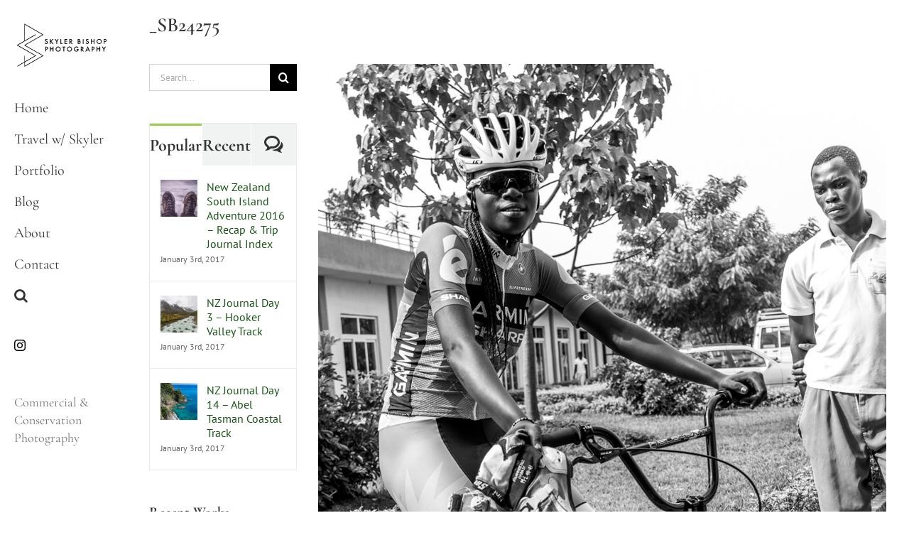

--- FILE ---
content_type: text/html; charset=UTF-8
request_url: https://skylerbishop.com/client_portal/team-rwanda-2018-acc/day-5-feb-10th/_sb24275/
body_size: 16779
content:
<!DOCTYPE html>
<html class="avada-html-layout-wide avada-html-header-position-left avada-header-color-not-opaque" lang="en-US" prefix="og: http://ogp.me/ns# fb: http://ogp.me/ns/fb#">
<head>
	<meta http-equiv="X-UA-Compatible" content="IE=edge" />
	<meta http-equiv="Content-Type" content="text/html; charset=utf-8"/>
	<meta name="viewport" content="width=device-width, initial-scale=1" />
	
	  <meta name='robots' content='index, follow, max-image-preview:large, max-snippet:-1, max-video-preview:-1' />
	<style>img:is([sizes="auto" i], [sizes^="auto," i]) { contain-intrinsic-size: 3000px 1500px }</style>
	
	<!-- This site is optimized with the Yoast SEO plugin v26.8 - https://yoast.com/product/yoast-seo-wordpress/ -->
	<title>_SB24275 - Skyler Bishop</title>
	<link rel="canonical" href="https://skylerbishop.com/client_portal/team-rwanda-2018-acc/day-5-feb-10th/_sb24275/" />
	<meta property="og:locale" content="en_US" />
	<meta property="og:type" content="article" />
	<meta property="og:title" content="_SB24275 - Skyler Bishop" />
	<meta property="og:url" content="https://skylerbishop.com/client_portal/team-rwanda-2018-acc/day-5-feb-10th/_sb24275/" />
	<meta property="og:site_name" content="Skyler Bishop" />
	<meta property="article:publisher" content="https://www.facebook.com/skylerbishopphotography" />
	<meta property="og:image" content="https://skylerbishop.com/client_portal/team-rwanda-2018-acc/day-5-feb-10th/_sb24275" />
	<meta property="og:image:width" content="800" />
	<meta property="og:image:height" content="1200" />
	<meta property="og:image:type" content="image/jpeg" />
	<script type="application/ld+json" class="yoast-schema-graph">{"@context":"https://schema.org","@graph":[{"@type":"WebPage","@id":"https://skylerbishop.com/client_portal/team-rwanda-2018-acc/day-5-feb-10th/_sb24275/","url":"https://skylerbishop.com/client_portal/team-rwanda-2018-acc/day-5-feb-10th/_sb24275/","name":"_SB24275 - Skyler Bishop","isPartOf":{"@id":"https://www.skylerbishop.com/#website"},"primaryImageOfPage":{"@id":"https://skylerbishop.com/client_portal/team-rwanda-2018-acc/day-5-feb-10th/_sb24275/#primaryimage"},"image":{"@id":"https://skylerbishop.com/client_portal/team-rwanda-2018-acc/day-5-feb-10th/_sb24275/#primaryimage"},"thumbnailUrl":"https://skylerbishop.com/wp-content/uploads/2018/02/SB24275.jpg","datePublished":"2018-02-16T09:19:01+00:00","breadcrumb":{"@id":"https://skylerbishop.com/client_portal/team-rwanda-2018-acc/day-5-feb-10th/_sb24275/#breadcrumb"},"inLanguage":"en-US","potentialAction":[{"@type":"ReadAction","target":["https://skylerbishop.com/client_portal/team-rwanda-2018-acc/day-5-feb-10th/_sb24275/"]}]},{"@type":"ImageObject","inLanguage":"en-US","@id":"https://skylerbishop.com/client_portal/team-rwanda-2018-acc/day-5-feb-10th/_sb24275/#primaryimage","url":"https://skylerbishop.com/wp-content/uploads/2018/02/SB24275.jpg","contentUrl":"https://skylerbishop.com/wp-content/uploads/2018/02/SB24275.jpg","width":800,"height":1200},{"@type":"BreadcrumbList","@id":"https://skylerbishop.com/client_portal/team-rwanda-2018-acc/day-5-feb-10th/_sb24275/#breadcrumb","itemListElement":[{"@type":"ListItem","position":1,"name":"Client Portal","item":"https://www.skylerbishop.com/client_portal/"},{"@type":"ListItem","position":2,"name":"Team Rwanda 2018 ACC","item":"https://www.skylerbishop.com/client_portal/team-rwanda-2018-acc/"},{"@type":"ListItem","position":3,"name":"Day 5 &#8211; Feb 10th","item":"https://www.skylerbishop.com/client_portal/team-rwanda-2018-acc/day-5-feb-10th/"},{"@type":"ListItem","position":4,"name":"_SB24275"}]},{"@type":"WebSite","@id":"https://www.skylerbishop.com/#website","url":"https://www.skylerbishop.com/","name":"Skyler Bishop","description":"Commercial &amp; Conservation Photography","potentialAction":[{"@type":"SearchAction","target":{"@type":"EntryPoint","urlTemplate":"https://www.skylerbishop.com/?s={search_term_string}"},"query-input":{"@type":"PropertyValueSpecification","valueRequired":true,"valueName":"search_term_string"}}],"inLanguage":"en-US"}]}</script>
	<!-- / Yoast SEO plugin. -->


<link rel='dns-prefetch' href='//fonts.googleapis.com' />
<link rel="alternate" type="application/rss+xml" title="Skyler Bishop &raquo; Feed" href="https://skylerbishop.com/feed/" />
<link rel="alternate" type="application/rss+xml" title="Skyler Bishop &raquo; Comments Feed" href="https://skylerbishop.com/comments/feed/" />
		
		
		
				<link rel="alternate" type="application/rss+xml" title="Skyler Bishop &raquo; _SB24275 Comments Feed" href="https://skylerbishop.com/client_portal/team-rwanda-2018-acc/day-5-feb-10th/_sb24275/feed/" />

		<meta property="og:title" content="_SB24275"/>
		<meta property="og:type" content="article"/>
		<meta property="og:url" content="https://skylerbishop.com/client_portal/team-rwanda-2018-acc/day-5-feb-10th/_sb24275/"/>
		<meta property="og:site_name" content="Skyler Bishop"/>
		<meta property="og:description" content=""/>

									<meta property="og:image" content="https://skylerbishop.com/wp-content/uploads/2019/10/SB_Logo_150px.png"/>
									<!-- This site uses the Google Analytics by ExactMetrics plugin v8.11.1 - Using Analytics tracking - https://www.exactmetrics.com/ -->
		<!-- Note: ExactMetrics is not currently configured on this site. The site owner needs to authenticate with Google Analytics in the ExactMetrics settings panel. -->
					<!-- No tracking code set -->
				<!-- / Google Analytics by ExactMetrics -->
		<script type="text/javascript">
/* <![CDATA[ */
window._wpemojiSettings = {"baseUrl":"https:\/\/s.w.org\/images\/core\/emoji\/16.0.1\/72x72\/","ext":".png","svgUrl":"https:\/\/s.w.org\/images\/core\/emoji\/16.0.1\/svg\/","svgExt":".svg","source":{"concatemoji":"https:\/\/skylerbishop.com\/wp-includes\/js\/wp-emoji-release.min.js?ver=6.8.3"}};
/*! This file is auto-generated */
!function(s,n){var o,i,e;function c(e){try{var t={supportTests:e,timestamp:(new Date).valueOf()};sessionStorage.setItem(o,JSON.stringify(t))}catch(e){}}function p(e,t,n){e.clearRect(0,0,e.canvas.width,e.canvas.height),e.fillText(t,0,0);var t=new Uint32Array(e.getImageData(0,0,e.canvas.width,e.canvas.height).data),a=(e.clearRect(0,0,e.canvas.width,e.canvas.height),e.fillText(n,0,0),new Uint32Array(e.getImageData(0,0,e.canvas.width,e.canvas.height).data));return t.every(function(e,t){return e===a[t]})}function u(e,t){e.clearRect(0,0,e.canvas.width,e.canvas.height),e.fillText(t,0,0);for(var n=e.getImageData(16,16,1,1),a=0;a<n.data.length;a++)if(0!==n.data[a])return!1;return!0}function f(e,t,n,a){switch(t){case"flag":return n(e,"\ud83c\udff3\ufe0f\u200d\u26a7\ufe0f","\ud83c\udff3\ufe0f\u200b\u26a7\ufe0f")?!1:!n(e,"\ud83c\udde8\ud83c\uddf6","\ud83c\udde8\u200b\ud83c\uddf6")&&!n(e,"\ud83c\udff4\udb40\udc67\udb40\udc62\udb40\udc65\udb40\udc6e\udb40\udc67\udb40\udc7f","\ud83c\udff4\u200b\udb40\udc67\u200b\udb40\udc62\u200b\udb40\udc65\u200b\udb40\udc6e\u200b\udb40\udc67\u200b\udb40\udc7f");case"emoji":return!a(e,"\ud83e\udedf")}return!1}function g(e,t,n,a){var r="undefined"!=typeof WorkerGlobalScope&&self instanceof WorkerGlobalScope?new OffscreenCanvas(300,150):s.createElement("canvas"),o=r.getContext("2d",{willReadFrequently:!0}),i=(o.textBaseline="top",o.font="600 32px Arial",{});return e.forEach(function(e){i[e]=t(o,e,n,a)}),i}function t(e){var t=s.createElement("script");t.src=e,t.defer=!0,s.head.appendChild(t)}"undefined"!=typeof Promise&&(o="wpEmojiSettingsSupports",i=["flag","emoji"],n.supports={everything:!0,everythingExceptFlag:!0},e=new Promise(function(e){s.addEventListener("DOMContentLoaded",e,{once:!0})}),new Promise(function(t){var n=function(){try{var e=JSON.parse(sessionStorage.getItem(o));if("object"==typeof e&&"number"==typeof e.timestamp&&(new Date).valueOf()<e.timestamp+604800&&"object"==typeof e.supportTests)return e.supportTests}catch(e){}return null}();if(!n){if("undefined"!=typeof Worker&&"undefined"!=typeof OffscreenCanvas&&"undefined"!=typeof URL&&URL.createObjectURL&&"undefined"!=typeof Blob)try{var e="postMessage("+g.toString()+"("+[JSON.stringify(i),f.toString(),p.toString(),u.toString()].join(",")+"));",a=new Blob([e],{type:"text/javascript"}),r=new Worker(URL.createObjectURL(a),{name:"wpTestEmojiSupports"});return void(r.onmessage=function(e){c(n=e.data),r.terminate(),t(n)})}catch(e){}c(n=g(i,f,p,u))}t(n)}).then(function(e){for(var t in e)n.supports[t]=e[t],n.supports.everything=n.supports.everything&&n.supports[t],"flag"!==t&&(n.supports.everythingExceptFlag=n.supports.everythingExceptFlag&&n.supports[t]);n.supports.everythingExceptFlag=n.supports.everythingExceptFlag&&!n.supports.flag,n.DOMReady=!1,n.readyCallback=function(){n.DOMReady=!0}}).then(function(){return e}).then(function(){var e;n.supports.everything||(n.readyCallback(),(e=n.source||{}).concatemoji?t(e.concatemoji):e.wpemoji&&e.twemoji&&(t(e.twemoji),t(e.wpemoji)))}))}((window,document),window._wpemojiSettings);
/* ]]> */
</script>
<link rel='stylesheet' id='layerslider-css' href='https://skylerbishop.com/wp-content/plugins/LayerSlider/assets/static/layerslider/css/layerslider.css?ver=7.9.9' type='text/css' media='all' />
<link rel='stylesheet' id='ls-google-fonts-css' href='https://fonts.googleapis.com/css?family=Lato:100,100i,200,200i,300,300i,400,400i,500,500i,600,600i,700,700i,800,800i,900,900i%7COpen+Sans:100,100i,200,200i,300,300i,400,400i,500,500i,600,600i,700,700i,800,800i,900,900i%7CIndie+Flower:100,100i,200,200i,300,300i,400,400i,500,500i,600,600i,700,700i,800,800i,900,900i%7COswald:100,100i,200,200i,300,300i,400,400i,500,500i,600,600i,700,700i,800,800i,900,900i%7CMontserrat:100,100i,200,200i,300,300i,400,400i,500,500i,600,600i,700,700i,800,800i,900,900i%7CPoppins:100,100i,200,200i,300,300i,400,400i,500,500i,600,600i,700,700i,800,800i,900,900i%7CRoboto+Slab:100,100i,200,200i,300,300i,400,400i,500,500i,600,600i,700,700i,800,800i,900,900i%7CCormorant+Garamond:100,100i,200,200i,300,300i,400,400i,500,500i,600,600i,700,700i,800,800i,900,900i%7CMegrim:100,100i,200,200i,300,300i,400,400i,500,500i,600,600i,700,700i,800,800i,900,900i' type='text/css' media='all' />
<style id='wp-emoji-styles-inline-css' type='text/css'>

	img.wp-smiley, img.emoji {
		display: inline !important;
		border: none !important;
		box-shadow: none !important;
		height: 1em !important;
		width: 1em !important;
		margin: 0 0.07em !important;
		vertical-align: -0.1em !important;
		background: none !important;
		padding: 0 !important;
	}
</style>
<link rel='stylesheet' id='wp-lightbox-2.min.css-css' href='https://skylerbishop.com/wp-content/plugins/wp-lightbox-2/styles/lightbox.min.css?ver=1.3.4' type='text/css' media='all' />
<link rel='stylesheet' id='fusion-dynamic-css-css' href='https://skylerbishop.com/wp-content/uploads/fusion-styles/a498ad80ca5f2498b1db538e9c5503e4.min.css?ver=3.11.5' type='text/css' media='all' />
<link rel='stylesheet' id='avada-fullwidth-md-css' href='https://skylerbishop.com/wp-content/plugins/fusion-builder/assets/css/media/fullwidth-md.min.css?ver=3.11.5' type='text/css' media='only screen and (max-width: 1024px)' />
<link rel='stylesheet' id='avada-fullwidth-sm-css' href='https://skylerbishop.com/wp-content/plugins/fusion-builder/assets/css/media/fullwidth-sm.min.css?ver=3.11.5' type='text/css' media='only screen and (max-width: 640px)' />
<link rel='stylesheet' id='avada-icon-md-css' href='https://skylerbishop.com/wp-content/plugins/fusion-builder/assets/css/media/icon-md.min.css?ver=3.11.5' type='text/css' media='only screen and (max-width: 1024px)' />
<link rel='stylesheet' id='avada-icon-sm-css' href='https://skylerbishop.com/wp-content/plugins/fusion-builder/assets/css/media/icon-sm.min.css?ver=3.11.5' type='text/css' media='only screen and (max-width: 640px)' />
<link rel='stylesheet' id='avada-grid-md-css' href='https://skylerbishop.com/wp-content/plugins/fusion-builder/assets/css/media/grid-md.min.css?ver=7.11.5' type='text/css' media='only screen and (max-width: 1024px)' />
<link rel='stylesheet' id='avada-grid-sm-css' href='https://skylerbishop.com/wp-content/plugins/fusion-builder/assets/css/media/grid-sm.min.css?ver=7.11.5' type='text/css' media='only screen and (max-width: 640px)' />
<link rel='stylesheet' id='avada-image-md-css' href='https://skylerbishop.com/wp-content/plugins/fusion-builder/assets/css/media/image-md.min.css?ver=7.11.5' type='text/css' media='only screen and (max-width: 1024px)' />
<link rel='stylesheet' id='avada-image-sm-css' href='https://skylerbishop.com/wp-content/plugins/fusion-builder/assets/css/media/image-sm.min.css?ver=7.11.5' type='text/css' media='only screen and (max-width: 640px)' />
<link rel='stylesheet' id='avada-person-md-css' href='https://skylerbishop.com/wp-content/plugins/fusion-builder/assets/css/media/person-md.min.css?ver=7.11.5' type='text/css' media='only screen and (max-width: 1024px)' />
<link rel='stylesheet' id='avada-person-sm-css' href='https://skylerbishop.com/wp-content/plugins/fusion-builder/assets/css/media/person-sm.min.css?ver=7.11.5' type='text/css' media='only screen and (max-width: 640px)' />
<link rel='stylesheet' id='avada-section-separator-md-css' href='https://skylerbishop.com/wp-content/plugins/fusion-builder/assets/css/media/section-separator-md.min.css?ver=3.11.5' type='text/css' media='only screen and (max-width: 1024px)' />
<link rel='stylesheet' id='avada-section-separator-sm-css' href='https://skylerbishop.com/wp-content/plugins/fusion-builder/assets/css/media/section-separator-sm.min.css?ver=3.11.5' type='text/css' media='only screen and (max-width: 640px)' />
<link rel='stylesheet' id='avada-social-sharing-md-css' href='https://skylerbishop.com/wp-content/plugins/fusion-builder/assets/css/media/social-sharing-md.min.css?ver=7.11.5' type='text/css' media='only screen and (max-width: 1024px)' />
<link rel='stylesheet' id='avada-social-sharing-sm-css' href='https://skylerbishop.com/wp-content/plugins/fusion-builder/assets/css/media/social-sharing-sm.min.css?ver=7.11.5' type='text/css' media='only screen and (max-width: 640px)' />
<link rel='stylesheet' id='avada-social-links-md-css' href='https://skylerbishop.com/wp-content/plugins/fusion-builder/assets/css/media/social-links-md.min.css?ver=7.11.5' type='text/css' media='only screen and (max-width: 1024px)' />
<link rel='stylesheet' id='avada-social-links-sm-css' href='https://skylerbishop.com/wp-content/plugins/fusion-builder/assets/css/media/social-links-sm.min.css?ver=7.11.5' type='text/css' media='only screen and (max-width: 640px)' />
<link rel='stylesheet' id='avada-tabs-lg-min-css' href='https://skylerbishop.com/wp-content/plugins/fusion-builder/assets/css/media/tabs-lg-min.min.css?ver=7.11.5' type='text/css' media='only screen and (min-width: 1024px)' />
<link rel='stylesheet' id='avada-tabs-lg-max-css' href='https://skylerbishop.com/wp-content/plugins/fusion-builder/assets/css/media/tabs-lg-max.min.css?ver=7.11.5' type='text/css' media='only screen and (max-width: 1024px)' />
<link rel='stylesheet' id='avada-tabs-md-css' href='https://skylerbishop.com/wp-content/plugins/fusion-builder/assets/css/media/tabs-md.min.css?ver=7.11.5' type='text/css' media='only screen and (max-width: 1024px)' />
<link rel='stylesheet' id='avada-tabs-sm-css' href='https://skylerbishop.com/wp-content/plugins/fusion-builder/assets/css/media/tabs-sm.min.css?ver=7.11.5' type='text/css' media='only screen and (max-width: 640px)' />
<link rel='stylesheet' id='awb-title-md-css' href='https://skylerbishop.com/wp-content/plugins/fusion-builder/assets/css/media/title-md.min.css?ver=3.11.5' type='text/css' media='only screen and (max-width: 1024px)' />
<link rel='stylesheet' id='awb-title-sm-css' href='https://skylerbishop.com/wp-content/plugins/fusion-builder/assets/css/media/title-sm.min.css?ver=3.11.5' type='text/css' media='only screen and (max-width: 640px)' />
<link rel='stylesheet' id='avada-swiper-md-css' href='https://skylerbishop.com/wp-content/plugins/fusion-builder/assets/css/media/swiper-md.min.css?ver=7.11.5' type='text/css' media='only screen and (max-width: 1024px)' />
<link rel='stylesheet' id='avada-swiper-sm-css' href='https://skylerbishop.com/wp-content/plugins/fusion-builder/assets/css/media/swiper-sm.min.css?ver=7.11.5' type='text/css' media='only screen and (max-width: 640px)' />
<link rel='stylesheet' id='avada-post-cards-md-css' href='https://skylerbishop.com/wp-content/plugins/fusion-builder/assets/css/media/post-cards-md.min.css?ver=7.11.5' type='text/css' media='only screen and (max-width: 1024px)' />
<link rel='stylesheet' id='avada-post-cards-sm-css' href='https://skylerbishop.com/wp-content/plugins/fusion-builder/assets/css/media/post-cards-sm.min.css?ver=7.11.5' type='text/css' media='only screen and (max-width: 640px)' />
<link rel='stylesheet' id='avada-facebook-page-md-css' href='https://skylerbishop.com/wp-content/plugins/fusion-builder/assets/css/media/facebook-page-md.min.css?ver=7.11.5' type='text/css' media='only screen and (max-width: 1024px)' />
<link rel='stylesheet' id='avada-facebook-page-sm-css' href='https://skylerbishop.com/wp-content/plugins/fusion-builder/assets/css/media/facebook-page-sm.min.css?ver=7.11.5' type='text/css' media='only screen and (max-width: 640px)' />
<link rel='stylesheet' id='avada-twitter-timeline-md-css' href='https://skylerbishop.com/wp-content/plugins/fusion-builder/assets/css/media/twitter-timeline-md.min.css?ver=7.11.5' type='text/css' media='only screen and (max-width: 1024px)' />
<link rel='stylesheet' id='avada-twitter-timeline-sm-css' href='https://skylerbishop.com/wp-content/plugins/fusion-builder/assets/css/media/twitter-timeline-sm.min.css?ver=7.11.5' type='text/css' media='only screen and (max-width: 640px)' />
<link rel='stylesheet' id='avada-flickr-md-css' href='https://skylerbishop.com/wp-content/plugins/fusion-builder/assets/css/media/flickr-md.min.css?ver=7.11.5' type='text/css' media='only screen and (max-width: 1024px)' />
<link rel='stylesheet' id='avada-flickr-sm-css' href='https://skylerbishop.com/wp-content/plugins/fusion-builder/assets/css/media/flickr-sm.min.css?ver=7.11.5' type='text/css' media='only screen and (max-width: 640px)' />
<link rel='stylesheet' id='avada-tagcloud-md-css' href='https://skylerbishop.com/wp-content/plugins/fusion-builder/assets/css/media/tagcloud-md.min.css?ver=7.11.5' type='text/css' media='only screen and (max-width: 1024px)' />
<link rel='stylesheet' id='avada-tagcloud-sm-css' href='https://skylerbishop.com/wp-content/plugins/fusion-builder/assets/css/media/tagcloud-sm.min.css?ver=7.11.5' type='text/css' media='only screen and (max-width: 640px)' />
<link rel='stylesheet' id='avada-instagram-md-css' href='https://skylerbishop.com/wp-content/plugins/fusion-builder/assets/css/media/instagram-md.min.css?ver=7.11.5' type='text/css' media='only screen and (max-width: 1024px)' />
<link rel='stylesheet' id='avada-instagram-sm-css' href='https://skylerbishop.com/wp-content/plugins/fusion-builder/assets/css/media/instagram-sm.min.css?ver=7.11.5' type='text/css' media='only screen and (max-width: 640px)' />
<link rel='stylesheet' id='awb-meta-md-css' href='https://skylerbishop.com/wp-content/plugins/fusion-builder/assets/css/media/meta-md.min.css?ver=7.11.5' type='text/css' media='only screen and (max-width: 1024px)' />
<link rel='stylesheet' id='awb-meta-sm-css' href='https://skylerbishop.com/wp-content/plugins/fusion-builder/assets/css/media/meta-sm.min.css?ver=7.11.5' type='text/css' media='only screen and (max-width: 640px)' />
<link rel='stylesheet' id='awb-layout-colums-md-css' href='https://skylerbishop.com/wp-content/plugins/fusion-builder/assets/css/media/layout-columns-md.min.css?ver=3.11.5' type='text/css' media='only screen and (max-width: 1024px)' />
<link rel='stylesheet' id='awb-layout-colums-sm-css' href='https://skylerbishop.com/wp-content/plugins/fusion-builder/assets/css/media/layout-columns-sm.min.css?ver=3.11.5' type='text/css' media='only screen and (max-width: 640px)' />
<link rel='stylesheet' id='avada-max-1c-css' href='https://skylerbishop.com/wp-content/themes/Avada/assets/css/media/max-1c.min.css?ver=7.11.5' type='text/css' media='only screen and (max-width: 824px)' />
<link rel='stylesheet' id='avada-max-2c-css' href='https://skylerbishop.com/wp-content/themes/Avada/assets/css/media/max-2c.min.css?ver=7.11.5' type='text/css' media='only screen and (max-width: 915px)' />
<link rel='stylesheet' id='avada-min-2c-max-3c-css' href='https://skylerbishop.com/wp-content/themes/Avada/assets/css/media/min-2c-max-3c.min.css?ver=7.11.5' type='text/css' media='only screen and (min-width: 915px) and (max-width: 1006px)' />
<link rel='stylesheet' id='avada-min-3c-max-4c-css' href='https://skylerbishop.com/wp-content/themes/Avada/assets/css/media/min-3c-max-4c.min.css?ver=7.11.5' type='text/css' media='only screen and (min-width: 1006px) and (max-width: 1097px)' />
<link rel='stylesheet' id='avada-min-4c-max-5c-css' href='https://skylerbishop.com/wp-content/themes/Avada/assets/css/media/min-4c-max-5c.min.css?ver=7.11.5' type='text/css' media='only screen and (min-width: 1097px) and (max-width: 1188px)' />
<link rel='stylesheet' id='avada-min-5c-max-6c-css' href='https://skylerbishop.com/wp-content/themes/Avada/assets/css/media/min-5c-max-6c.min.css?ver=7.11.5' type='text/css' media='only screen and (min-width: 1188px) and (max-width: 1279px)' />
<link rel='stylesheet' id='avada-min-shbp-css' href='https://skylerbishop.com/wp-content/themes/Avada/assets/css/media/min-shbp.min.css?ver=7.11.5' type='text/css' media='only screen and (min-width: 1101px)' />
<link rel='stylesheet' id='avada-min-shbp-header-legacy-css' href='https://skylerbishop.com/wp-content/themes/Avada/assets/css/media/min-shbp-header-legacy.min.css?ver=7.11.5' type='text/css' media='only screen and (min-width: 1101px)' />
<link rel='stylesheet' id='avada-max-shbp-css' href='https://skylerbishop.com/wp-content/themes/Avada/assets/css/media/max-shbp.min.css?ver=7.11.5' type='text/css' media='only screen and (max-width: 1100px)' />
<link rel='stylesheet' id='avada-max-shbp-header-legacy-css' href='https://skylerbishop.com/wp-content/themes/Avada/assets/css/media/max-shbp-header-legacy.min.css?ver=7.11.5' type='text/css' media='only screen and (max-width: 1100px)' />
<link rel='stylesheet' id='avada-max-sh-shbp-css' href='https://skylerbishop.com/wp-content/themes/Avada/assets/css/media/max-sh-shbp.min.css?ver=7.11.5' type='text/css' media='only screen and (max-width: 1280px)' />
<link rel='stylesheet' id='avada-max-sh-shbp-header-legacy-css' href='https://skylerbishop.com/wp-content/themes/Avada/assets/css/media/max-sh-shbp-header-legacy.min.css?ver=7.11.5' type='text/css' media='only screen and (max-width: 1280px)' />
<link rel='stylesheet' id='avada-min-768-max-1024-p-css' href='https://skylerbishop.com/wp-content/themes/Avada/assets/css/media/min-768-max-1024-p.min.css?ver=7.11.5' type='text/css' media='only screen and (min-device-width: 768px) and (max-device-width: 1024px) and (orientation: portrait)' />
<link rel='stylesheet' id='avada-min-768-max-1024-p-header-legacy-css' href='https://skylerbishop.com/wp-content/themes/Avada/assets/css/media/min-768-max-1024-p-header-legacy.min.css?ver=7.11.5' type='text/css' media='only screen and (min-device-width: 768px) and (max-device-width: 1024px) and (orientation: portrait)' />
<link rel='stylesheet' id='avada-min-768-max-1024-l-css' href='https://skylerbishop.com/wp-content/themes/Avada/assets/css/media/min-768-max-1024-l.min.css?ver=7.11.5' type='text/css' media='only screen and (min-device-width: 768px) and (max-device-width: 1024px) and (orientation: landscape)' />
<link rel='stylesheet' id='avada-min-768-max-1024-l-header-legacy-css' href='https://skylerbishop.com/wp-content/themes/Avada/assets/css/media/min-768-max-1024-l-header-legacy.min.css?ver=7.11.5' type='text/css' media='only screen and (min-device-width: 768px) and (max-device-width: 1024px) and (orientation: landscape)' />
<link rel='stylesheet' id='avada-max-sh-cbp-css' href='https://skylerbishop.com/wp-content/themes/Avada/assets/css/media/max-sh-cbp.min.css?ver=7.11.5' type='text/css' media='only screen and (max-width: 980px)' />
<link rel='stylesheet' id='avada-max-sh-sbp-css' href='https://skylerbishop.com/wp-content/themes/Avada/assets/css/media/max-sh-sbp.min.css?ver=7.11.5' type='text/css' media='only screen and (max-width: 980px)' />
<link rel='stylesheet' id='avada-max-sh-640-css' href='https://skylerbishop.com/wp-content/themes/Avada/assets/css/media/max-sh-640.min.css?ver=7.11.5' type='text/css' media='only screen and (max-width: 820px)' />
<link rel='stylesheet' id='avada-max-shbp-18-css' href='https://skylerbishop.com/wp-content/themes/Avada/assets/css/media/max-shbp-18.min.css?ver=7.11.5' type='text/css' media='only screen and (max-width: 1082px)' />
<link rel='stylesheet' id='avada-max-shbp-32-css' href='https://skylerbishop.com/wp-content/themes/Avada/assets/css/media/max-shbp-32.min.css?ver=7.11.5' type='text/css' media='only screen and (max-width: 1068px)' />
<link rel='stylesheet' id='avada-min-sh-cbp-css' href='https://skylerbishop.com/wp-content/themes/Avada/assets/css/media/min-sh-cbp.min.css?ver=7.11.5' type='text/css' media='only screen and (min-width: 980px)' />
<link rel='stylesheet' id='avada-max-640-css' href='https://skylerbishop.com/wp-content/themes/Avada/assets/css/media/max-640.min.css?ver=7.11.5' type='text/css' media='only screen and (max-device-width: 640px)' />
<link rel='stylesheet' id='avada-max-main-css' href='https://skylerbishop.com/wp-content/themes/Avada/assets/css/media/max-main.min.css?ver=7.11.5' type='text/css' media='only screen and (max-width: 1099px)' />
<link rel='stylesheet' id='avada-max-cbp-css' href='https://skylerbishop.com/wp-content/themes/Avada/assets/css/media/max-cbp.min.css?ver=7.11.5' type='text/css' media='only screen and (max-width: 800px)' />
<link rel='stylesheet' id='avada-max-sh-cbp-cf7-css' href='https://skylerbishop.com/wp-content/themes/Avada/assets/css/media/max-sh-cbp-cf7.min.css?ver=7.11.5' type='text/css' media='only screen and (max-width: 980px)' />
<link rel='stylesheet' id='avada-max-640-sliders-css' href='https://skylerbishop.com/wp-content/themes/Avada/assets/css/media/max-640-sliders.min.css?ver=7.11.5' type='text/css' media='only screen and (max-device-width: 640px)' />
<link rel='stylesheet' id='avada-max-sh-cbp-sliders-css' href='https://skylerbishop.com/wp-content/themes/Avada/assets/css/media/max-sh-cbp-sliders.min.css?ver=7.11.5' type='text/css' media='only screen and (max-width: 980px)' />
<link rel='stylesheet' id='avada-max-sh-cbp-social-sharing-css' href='https://skylerbishop.com/wp-content/themes/Avada/assets/css/media/max-sh-cbp-social-sharing.min.css?ver=7.11.5' type='text/css' media='only screen and (max-width: 980px)' />
<link rel='stylesheet' id='fb-max-sh-cbp-css' href='https://skylerbishop.com/wp-content/plugins/fusion-builder/assets/css/media/max-sh-cbp.min.css?ver=3.11.5' type='text/css' media='only screen and (max-width: 980px)' />
<link rel='stylesheet' id='fb-min-768-max-1024-p-css' href='https://skylerbishop.com/wp-content/plugins/fusion-builder/assets/css/media/min-768-max-1024-p.min.css?ver=3.11.5' type='text/css' media='only screen and (min-device-width: 768px) and (max-device-width: 1024px) and (orientation: portrait)' />
<link rel='stylesheet' id='fb-max-640-css' href='https://skylerbishop.com/wp-content/plugins/fusion-builder/assets/css/media/max-640.min.css?ver=3.11.5' type='text/css' media='only screen and (max-device-width: 640px)' />
<link rel='stylesheet' id='fb-max-1c-css' href='https://skylerbishop.com/wp-content/plugins/fusion-builder/assets/css/media/max-1c.css?ver=3.11.5' type='text/css' media='only screen and (max-width: 824px)' />
<link rel='stylesheet' id='fb-max-2c-css' href='https://skylerbishop.com/wp-content/plugins/fusion-builder/assets/css/media/max-2c.css?ver=3.11.5' type='text/css' media='only screen and (max-width: 915px)' />
<link rel='stylesheet' id='fb-min-2c-max-3c-css' href='https://skylerbishop.com/wp-content/plugins/fusion-builder/assets/css/media/min-2c-max-3c.css?ver=3.11.5' type='text/css' media='only screen and (min-width: 915px) and (max-width: 1006px)' />
<link rel='stylesheet' id='fb-min-3c-max-4c-css' href='https://skylerbishop.com/wp-content/plugins/fusion-builder/assets/css/media/min-3c-max-4c.css?ver=3.11.5' type='text/css' media='only screen and (min-width: 1006px) and (max-width: 1097px)' />
<link rel='stylesheet' id='fb-min-4c-max-5c-css' href='https://skylerbishop.com/wp-content/plugins/fusion-builder/assets/css/media/min-4c-max-5c.css?ver=3.11.5' type='text/css' media='only screen and (min-width: 1097px) and (max-width: 1188px)' />
<link rel='stylesheet' id='fb-min-5c-max-6c-css' href='https://skylerbishop.com/wp-content/plugins/fusion-builder/assets/css/media/min-5c-max-6c.css?ver=3.11.5' type='text/css' media='only screen and (min-width: 1188px) and (max-width: 1279px)' />
<link rel='stylesheet' id='avada-off-canvas-md-css' href='https://skylerbishop.com/wp-content/plugins/fusion-builder/assets/css/media/off-canvas-md.min.css?ver=7.11.5' type='text/css' media='only screen and (max-width: 1024px)' />
<link rel='stylesheet' id='avada-off-canvas-sm-css' href='https://skylerbishop.com/wp-content/plugins/fusion-builder/assets/css/media/off-canvas-sm.min.css?ver=7.11.5' type='text/css' media='only screen and (max-width: 640px)' />
<script type="text/javascript" src="https://skylerbishop.com/wp-includes/js/jquery/jquery.min.js?ver=3.7.1" id="jquery-core-js"></script>
<script type="text/javascript" src="https://skylerbishop.com/wp-includes/js/jquery/jquery-migrate.min.js?ver=3.4.1" id="jquery-migrate-js"></script>
<script type="text/javascript" id="layerslider-utils-js-extra">
/* <![CDATA[ */
var LS_Meta = {"v":"7.9.9","fixGSAP":"1"};
/* ]]> */
</script>
<script type="text/javascript" src="https://skylerbishop.com/wp-content/plugins/LayerSlider/assets/static/layerslider/js/layerslider.utils.js?ver=7.9.9" id="layerslider-utils-js"></script>
<script type="text/javascript" src="https://skylerbishop.com/wp-content/plugins/LayerSlider/assets/static/layerslider/js/layerslider.kreaturamedia.jquery.js?ver=7.9.9" id="layerslider-js"></script>
<script type="text/javascript" src="https://skylerbishop.com/wp-content/plugins/LayerSlider/assets/static/layerslider/js/layerslider.transitions.js?ver=7.9.9" id="layerslider-transitions-js"></script>
<script type="text/javascript" src="https://skylerbishop.com/wp-content/plugins/wp-retina-2x/app/picturefill.min.js?ver=1765879333" id="wr2x-picturefill-js-js"></script>
<meta name="generator" content="Powered by LayerSlider 7.9.9 - Build Heros, Sliders, and Popups. Create Animations and Beautiful, Rich Web Content as Easy as Never Before on WordPress." />
<!-- LayerSlider updates and docs at: https://layerslider.com -->
<link rel="https://api.w.org/" href="https://skylerbishop.com/wp-json/" /><link rel="alternate" title="JSON" type="application/json" href="https://skylerbishop.com/wp-json/wp/v2/media/14664" /><link rel="EditURI" type="application/rsd+xml" title="RSD" href="https://skylerbishop.com/xmlrpc.php?rsd" />
<meta name="generator" content="WordPress 6.8.3" />
<link rel='shortlink' href='https://skylerbishop.com/?p=14664' />
<link rel="alternate" title="oEmbed (JSON)" type="application/json+oembed" href="https://skylerbishop.com/wp-json/oembed/1.0/embed?url=https%3A%2F%2Fskylerbishop.com%2Fclient_portal%2Fteam-rwanda-2018-acc%2Fday-5-feb-10th%2F_sb24275%2F" />
<link rel="alternate" title="oEmbed (XML)" type="text/xml+oembed" href="https://skylerbishop.com/wp-json/oembed/1.0/embed?url=https%3A%2F%2Fskylerbishop.com%2Fclient_portal%2Fteam-rwanda-2018-acc%2Fday-5-feb-10th%2F_sb24275%2F&#038;format=xml" />
<style type="text/css" id="css-fb-visibility">@media screen and (max-width: 640px){.fusion-no-small-visibility{display:none !important;}body .sm-text-align-center{text-align:center !important;}body .sm-text-align-left{text-align:left !important;}body .sm-text-align-right{text-align:right !important;}body .sm-flex-align-center{justify-content:center !important;}body .sm-flex-align-flex-start{justify-content:flex-start !important;}body .sm-flex-align-flex-end{justify-content:flex-end !important;}body .sm-mx-auto{margin-left:auto !important;margin-right:auto !important;}body .sm-ml-auto{margin-left:auto !important;}body .sm-mr-auto{margin-right:auto !important;}body .fusion-absolute-position-small{position:absolute;top:auto;width:100%;}.awb-sticky.awb-sticky-small{ position: sticky; top: var(--awb-sticky-offset,0); }}@media screen and (min-width: 641px) and (max-width: 1024px){.fusion-no-medium-visibility{display:none !important;}body .md-text-align-center{text-align:center !important;}body .md-text-align-left{text-align:left !important;}body .md-text-align-right{text-align:right !important;}body .md-flex-align-center{justify-content:center !important;}body .md-flex-align-flex-start{justify-content:flex-start !important;}body .md-flex-align-flex-end{justify-content:flex-end !important;}body .md-mx-auto{margin-left:auto !important;margin-right:auto !important;}body .md-ml-auto{margin-left:auto !important;}body .md-mr-auto{margin-right:auto !important;}body .fusion-absolute-position-medium{position:absolute;top:auto;width:100%;}.awb-sticky.awb-sticky-medium{ position: sticky; top: var(--awb-sticky-offset,0); }}@media screen and (min-width: 1025px){.fusion-no-large-visibility{display:none !important;}body .lg-text-align-center{text-align:center !important;}body .lg-text-align-left{text-align:left !important;}body .lg-text-align-right{text-align:right !important;}body .lg-flex-align-center{justify-content:center !important;}body .lg-flex-align-flex-start{justify-content:flex-start !important;}body .lg-flex-align-flex-end{justify-content:flex-end !important;}body .lg-mx-auto{margin-left:auto !important;margin-right:auto !important;}body .lg-ml-auto{margin-left:auto !important;}body .lg-mr-auto{margin-right:auto !important;}body .fusion-absolute-position-large{position:absolute;top:auto;width:100%;}.awb-sticky.awb-sticky-large{ position: sticky; top: var(--awb-sticky-offset,0); }}</style>		<style type="text/css" id="wp-custom-css">
			/*
Welcome to Custom CSS!

CSS (Cascading Style Sheets) is a kind of code that tells the browser how
to render a web page. You may delete these comments and get started with
your customizations.

By default, your stylesheet will be loaded after the theme stylesheets,
which means that your rules can take precedence and override the theme CSS
rules. Just write here what you want to change, you don't need to copy all
your theme's stylesheet content.
*/
/* This Block Adjusts the Overall Theme Width */
footer[role="contentinfo"] {
	max-width: 1200px;
}

@media screen and (min-width: 600px) {
	.site {
		max-width: 1200px;
		max-width: 85.714285714rem;
	}
}

.ie .site {
	max-width: 1200px;
}

/* ===[ Footer Widget Areas ]=== */
#footer-widgets {
	width: 100%;
	border-top: none;
}

#footer-widgets .widget li {
	list-style-type: none;
}

.template-front-page #footer-widgets {
	padding-top: 0;
}

@media screen and (min-width: 600px) {
	#footer-widgets.three .widget {
		float: left;
		margin-right: 3.7%;
		width: 30.85%;
	}
	
	#footer-widgets.three .widget + .widget + .widget {
		margin-right: 0;
	}
}

/* for IE8 and IE7 */
.ie #footer-widgets.three .widget {
	float: left;
	margin-right: 3.7%;
	width: 29.85%;
	clear: none;
}

.ie #footer-widgets.three .widget + .widget + .widget {
	margin-right: 0;
}

/* Hide footer widgets Homepage Template */
.template-front-page #footer-widgets {
	display: none;
}

/* WP-PageNavi CSS ------------------- */
.wp-pagenavi {
	clear: both;
	margin-bottom: 20px;
}

.wp-pagenavi a, .wp-pagenavi span {
	text-decoration: none;
	border: 1px solid #BFBFBF;
	padding: 5px 8px;
	margin: 2px;
}

.wp-pagenavi a:hover, .wp-pagenavi span.current {
	border-color: #000;
}

.wp-pagenavi span.extend {
	background: none;
	border: none;
}

.wp-pagenavi a, .wp-pagenavi span.current, .wp-pagenavi span.pages {
	border: 1px solid #ccc;
}

.wp-pagenavi a:hover, .wp-pagenavi span.current {
	border-color: #686868;
	color: #333333;
}

.wp-pagenavi a,.wp-pagenavi span.current,.wp-pagenavi span.pages {
	background: rgb(239,239,239);
	-webkit-border-radius: 3px;
	-moz-border-radius: 3px;
	border-radius: 3px;
}

.wp-pagenavi a:hover,.wp-pagenavi span.current {
	-webkit-box-shadow: 0 1px 1px #666;
	-moz-box-shadow: 0 1px 1px #666;
	box-shadow: 0 1px 1px #666;
}		</style>
				<script type="text/javascript">
			var doc = document.documentElement;
			doc.setAttribute( 'data-useragent', navigator.userAgent );
		</script>
		<script>UA-89825804-1</script>
	</head>

<body class="attachment wp-singular attachment-template-default attachmentid-14664 attachment-jpeg wp-theme-Avada wp-child-theme-Avada-Child-Theme has-sidebar fusion-image-hovers fusion-pagination-sizing fusion-button_type-flat fusion-button_span-no fusion-button_gradient-linear avada-image-rollover-circle-yes avada-image-rollover-yes avada-image-rollover-direction-left fusion-body ltr no-tablet-sticky-header no-mobile-sticky-header no-mobile-slidingbar no-mobile-totop fusion-disable-outline fusion-sub-menu-fade mobile-logo-pos-left layout-wide-mode avada-has-boxed-modal-shadow-none layout-scroll-offset-full avada-has-zero-margin-offset-top side-header side-header-left menu-text-align-left mobile-menu-design-modern fusion-hide-pagination-text fusion-header-layout-v2 avada-responsive avada-footer-fx-none avada-menu-highlight-style-bar fusion-search-form-classic fusion-main-menu-search-dropdown fusion-avatar-square avada-dropdown-styles avada-blog-layout-medium avada-blog-archive-layout-medium avada-header-shadow-no avada-menu-icon-position-left avada-has-megamenu-shadow avada-has-mainmenu-dropdown-divider avada-has-header-100-width avada-has-main-nav-search-icon avada-has-breadcrumb-mobile-hidden avada-has-titlebar-content_only avada-has-pagination-padding avada-flyout-menu-direction-fade avada-ec-views-v1" data-awb-post-id="14664">
		<a class="skip-link screen-reader-text" href="#content">Skip to content</a>

	<div id="boxed-wrapper">
		
		<div id="wrapper" class="fusion-wrapper">
			<div id="home" style="position:relative;top:-1px;"></div>
							
																
<div id="side-header-sticky"></div>
<div id="side-header" class="clearfix fusion-mobile-menu-design-modern fusion-sticky-logo-1 fusion-mobile-logo-1 fusion-sticky-menu-">
	<div class="side-header-wrapper">
								<div class="side-header-content fusion-logo-left fusion-mobile-logo-1">
				<div class="fusion-logo" data-margin-top="31px" data-margin-bottom="31px" data-margin-left="0px" data-margin-right="0px">
			<a class="fusion-logo-link"  href="https://skylerbishop.com/" >

						<!-- standard logo -->
			<img src="https://skylerbishop.com/wp-content/uploads/2019/10/SB_Logo_150px.png" srcset="https://skylerbishop.com/wp-content/uploads/2019/10/SB_Logo_150px.png 1x, https://skylerbishop.com/wp-content/uploads/2019/10/SB_Logo_300px.png 2x" width="240" height="115" style="max-height:115px;height:auto;" alt="Skyler Bishop Logo" data-retina_logo_url="https://skylerbishop.com/wp-content/uploads/2019/10/SB_Logo_300px.png" class="fusion-standard-logo" />

			
					</a>
		</div>		</div>
		<div class="fusion-main-menu-container fusion-logo-menu-left">
			<nav class="fusion-main-menu" aria-label="Main Menu"><ul id="menu-main" class="fusion-menu"><li  id="menu-item-12299"  class="menu-item menu-item-type-post_type menu-item-object-page menu-item-home menu-item-12299"  data-item-id="12299"><a  href="https://skylerbishop.com/" class="fusion-bar-highlight"><span class="menu-text">Home</span></a></li><li  id="menu-item-16101"  class="menu-item menu-item-type-post_type menu-item-object-page menu-item-16101"  data-item-id="16101"><a  href="https://skylerbishop.com/travel/" class="fusion-bar-highlight"><span class="menu-text">Travel w/ Skyler</span></a></li><li  id="menu-item-13335"  class="menu-item menu-item-type-post_type menu-item-object-page menu-item-13335"  data-item-id="13335"><a  href="https://skylerbishop.com/portfolio/" class="fusion-bar-highlight"><span class="menu-text">Portfolio</span></a></li><li  id="menu-item-12289"  class="menu-item menu-item-type-post_type menu-item-object-page menu-item-12289"  data-item-id="12289"><a  href="https://skylerbishop.com/blog/" class="fusion-bar-highlight"><span class="menu-text">Blog</span></a></li><li  id="menu-item-12291"  class="menu-item menu-item-type-post_type menu-item-object-page menu-item-12291"  data-item-id="12291"><a  href="https://skylerbishop.com/about/" class="fusion-bar-highlight"><span class="menu-text">About</span></a></li><li  id="menu-item-12292"  class="menu-item menu-item-type-post_type menu-item-object-page menu-item-12292"  data-item-id="12292"><a  href="https://skylerbishop.com/contact/" class="fusion-bar-highlight"><span class="menu-text">Contact</span></a></li><li class="fusion-custom-menu-item fusion-main-menu-search"><a class="fusion-main-menu-icon fusion-bar-highlight" href="#" aria-label="Search" data-title="Search" title="Search" role="button" aria-expanded="false"></a><div class="fusion-custom-menu-item-contents">		<form role="search" class="searchform fusion-search-form  fusion-search-form-classic" method="get" action="https://skylerbishop.com/">
			<div class="fusion-search-form-content">

				
				<div class="fusion-search-field search-field">
					<label><span class="screen-reader-text">Search for:</span>
													<input type="search" value="" name="s" class="s" placeholder="Search..." required aria-required="true" aria-label="Search..."/>
											</label>
				</div>
				<div class="fusion-search-button search-button">
					<input type="submit" class="fusion-search-submit searchsubmit" aria-label="Search" value="&#xf002;" />
									</div>

				
			</div>


			
		</form>
		</div></li></ul></nav>	<div class="fusion-mobile-menu-icons">
							<a href="#" class="fusion-icon awb-icon-bars" aria-label="Toggle mobile menu" aria-expanded="false"></a>
		
		
		
			</div>

<nav class="fusion-mobile-nav-holder fusion-mobile-menu-text-align-left" aria-label="Main Menu Mobile"></nav>

		</div>

		
								
			<div class="side-header-content side-header-content-1-2">
													<div class="side-header-content-2 fusion-clearfix">
					<div class="fusion-social-links-header"><div class="fusion-social-networks"><div class="fusion-social-networks-wrapper"><a  class="fusion-social-network-icon fusion-tooltip fusion-instagram awb-icon-instagram" style data-placement="right" data-title="Instagram" data-toggle="tooltip" title="Instagram" href="https://www.instagram.com/bishop_skyler/" target="_blank" rel="noopener noreferrer"><span class="screen-reader-text">Instagram</span></a></div></div></div>					</div>
							</div>
		
					<div class="side-header-content side-header-content-3">
				
<div class="fusion-header-content-3-wrapper">
			<h3 class="fusion-header-tagline">
			Commercial &<br>
Conservation<br>
Photography		</h3>
	</div>
			</div>
		
					</div>
	<style>
	.side-header-styling-wrapper > div {
		display: none !important;
	}

	.side-header-styling-wrapper .side-header-background-image,
	.side-header-styling-wrapper .side-header-background-color,
	.side-header-styling-wrapper .side-header-border {
		display: block !important;
	}
	</style>
	<div class="side-header-styling-wrapper" style="overflow:hidden;">
		<div class="side-header-background-image"></div>
		<div class="side-header-background-color"></div>
		<div class="side-header-border"></div>
	</div>
</div>

					
							<div id="sliders-container" class="fusion-slider-visibility">
					</div>
				
					
							
			<section class="avada-page-titlebar-wrapper" aria-label="Page Title Bar">
	<div class="fusion-page-title-bar fusion-page-title-bar-breadcrumbs fusion-page-title-bar-left">
		<div class="fusion-page-title-row">
			<div class="fusion-page-title-wrapper">
				<div class="fusion-page-title-captions">

																							<h1 class="entry-title">_SB24275</h1>

											
					
				</div>

													
			</div>
		</div>
	</div>
</section>

						<main id="main" class="clearfix ">
				<div class="fusion-row" style="">
<section id="content" style="float: right;">
					<div id="post-14664" class="post-14664 attachment type-attachment status-inherit hentry">
			<span class="entry-title rich-snippet-hidden">_SB24275</span><span class="vcard rich-snippet-hidden"><span class="fn"><a href="https://skylerbishop.com/author/skylerbishop/" title="Posts by skylerbishop" rel="author">skylerbishop</a></span></span><span class="updated rich-snippet-hidden">2018-02-16T01:19:01-08:00</span>
				
			<div class="post-content">
				<p class="attachment"><a href='https://skylerbishop.com/wp-content/uploads/2018/02/SB24275.jpg' rel="lightbox[14664]"><img fetchpriority="high" decoding="async" width="800" height="1200" src="https://skylerbishop.com/wp-content/uploads/2018/02/SB24275.jpg" class="attachment-medium size-medium lazyload" alt="" srcset="data:image/svg+xml,%3Csvg%20xmlns%3D%27http%3A%2F%2Fwww.w3.org%2F2000%2Fsvg%27%20width%3D%27800%27%20height%3D%271200%27%20viewBox%3D%270%200%20800%201200%27%3E%3Crect%20width%3D%27800%27%20height%3D%271200%27%20fill-opacity%3D%220%22%2F%3E%3C%2Fsvg%3E" data-orig-src="https://skylerbishop.com/wp-content/uploads/2018/02/SB24275.jpg" data-srcset="https://skylerbishop.com/wp-content/uploads/2018/02/SB24275-200x300.jpg 200w, https://skylerbishop.com/wp-content/uploads/2018/02/SB24275-400x600.jpg 400w, https://skylerbishop.com/wp-content/uploads/2018/02/SB24275-600x900.jpg 600w, https://skylerbishop.com/wp-content/uploads/2018/02/SB24275.jpg 800w" data-sizes="auto" /></a></p>
							</div>
																													</div>
	</section>
<aside id="sidebar" class="sidebar fusion-widget-area fusion-content-widget-area fusion-sidebar-left fusion-homepagesidebar" style="float: left;" data="">
											
					<div id="search-4" class="widget widget_search">		<form role="search" class="searchform fusion-search-form  fusion-search-form-classic" method="get" action="https://skylerbishop.com/">
			<div class="fusion-search-form-content">

				
				<div class="fusion-search-field search-field">
					<label><span class="screen-reader-text">Search for:</span>
													<input type="search" value="" name="s" class="s" placeholder="Search..." required aria-required="true" aria-label="Search..."/>
											</label>
				</div>
				<div class="fusion-search-button search-button">
					<input type="submit" class="fusion-search-submit searchsubmit" aria-label="Search" value="&#xf002;" />
									</div>

				
			</div>


			
		</form>
		</div><div id="pyre_tabs-widget-4" class="widget fusion-tabs-widget">		<div class="fusion-tabs-widget-wrapper fusion-tabs-widget-3 fusion-tabs-classic fusion-tabs-image-default tab-holder">
			<nav class="fusion-tabs-nav">
				<ul class="tabset tabs">

											<li class="active"><a href="#" data-link="fusion-tab-popular">Popular</a></li>
					
											<li><a href="#" data-link="fusion-tab-recent">Recent</a></li>
					
											<li><a href="#" data-link="fusion-tab-comments"><span class="awb-icon-bubbles"></span><span class="screen-reader-text">Comments</span></a></li>
					
				</ul>
			</nav>

			<div class="fusion-tabs-widget-content tab-box tabs-container">

				
					<div class="fusion-tab-popular fusion-tab-content tab tab_content" data-name="fusion-tab-popular">
						
						<ul class="fusion-tabs-widget-items news-list">
																																	<li>
																					<div class="image">
												<a href="https://skylerbishop.com/new-zealand-south-island-adventure-recap/" aria-label="New Zealand South Island Adventure 2016 &#8211; Recap &#038; Trip Journal Index"><img width="66" height="66" src="https://skylerbishop.com/wp-content/uploads/2017/01/Carters-Beach-Westport-Boots-66x66.jpg" class="attachment-recent-works-thumbnail size-recent-works-thumbnail lazyload wp-post-image" alt="" decoding="async" srcset="data:image/svg+xml,%3Csvg%20xmlns%3D%27http%3A%2F%2Fwww.w3.org%2F2000%2Fsvg%27%20width%3D%271600%27%20height%3D%271068%27%20viewBox%3D%270%200%201600%201068%27%3E%3Crect%20width%3D%271600%27%20height%3D%271068%27%20fill-opacity%3D%220%22%2F%3E%3C%2Fsvg%3E" data-orig-src="https://skylerbishop.com/wp-content/uploads/2017/01/Carters-Beach-Westport-Boots-66x66.jpg" data-srcset="https://skylerbishop.com/wp-content/uploads/2017/01/Carters-Beach-Westport-Boots-66x66.jpg 66w, https://skylerbishop.com/wp-content/uploads/2017/01/Carters-Beach-Westport-Boots-300x300.jpg 300w, https://skylerbishop.com/wp-content/uploads/2017/01/Carters-Beach-Westport-Boots-66x66@2x.jpg 132w, https://skylerbishop.com/wp-content/uploads/2017/01/Carters-Beach-Westport-Boots-300x300@2x.jpg 600w" data-sizes="auto" /></a>
											</div>
										
										<div class="post-holder">
											<a href="https://skylerbishop.com/new-zealand-south-island-adventure-recap/">New Zealand South Island Adventure 2016 &#8211; Recap &#038; Trip Journal Index</a>
											<div class="fusion-meta">
												January 3rd, 2017											</div>
										</div>
									</li>
																										<li>
																					<div class="image">
												<a href="https://skylerbishop.com/nz-journal-day-3-hooker-valley-track/" aria-label="NZ Journal Day 3 &#8211; Hooker Valley Track"><img width="66" height="66" src="https://skylerbishop.com/wp-content/uploads/2017/01/Hooker-Valley-River-glacier-66x66.jpg" class="attachment-recent-works-thumbnail size-recent-works-thumbnail lazyload wp-post-image" alt="Hooker Valley River glacier" decoding="async" srcset="data:image/svg+xml,%3Csvg%20xmlns%3D%27http%3A%2F%2Fwww.w3.org%2F2000%2Fsvg%27%20width%3D%271600%27%20height%3D%271068%27%20viewBox%3D%270%200%201600%201068%27%3E%3Crect%20width%3D%271600%27%20height%3D%271068%27%20fill-opacity%3D%220%22%2F%3E%3C%2Fsvg%3E" data-orig-src="https://skylerbishop.com/wp-content/uploads/2017/01/Hooker-Valley-River-glacier-66x66.jpg" data-srcset="https://skylerbishop.com/wp-content/uploads/2017/01/Hooker-Valley-River-glacier-66x66.jpg 66w, https://skylerbishop.com/wp-content/uploads/2017/01/Hooker-Valley-River-glacier-300x300.jpg 300w, https://skylerbishop.com/wp-content/uploads/2017/01/Hooker-Valley-River-glacier-66x66@2x.jpg 132w, https://skylerbishop.com/wp-content/uploads/2017/01/Hooker-Valley-River-glacier-300x300@2x.jpg 600w" data-sizes="auto" /></a>
											</div>
										
										<div class="post-holder">
											<a href="https://skylerbishop.com/nz-journal-day-3-hooker-valley-track/">NZ Journal Day 3 &#8211; Hooker Valley Track</a>
											<div class="fusion-meta">
												January 3rd, 2017											</div>
										</div>
									</li>
																										<li>
																					<div class="image">
												<a href="https://skylerbishop.com/nz-journal-day-14/" aria-label="NZ Journal Day 14 &#8211; Abel Tasman Coastal Track"><img width="66" height="66" src="https://skylerbishop.com/wp-content/uploads/2016/11/Abel-Tasman-Coast-Walk-Seperation-Point-66x66.jpg" class="attachment-recent-works-thumbnail size-recent-works-thumbnail lazyload wp-post-image" alt="Abel Tasman Coast Walk Seperation Point" decoding="async" srcset="data:image/svg+xml,%3Csvg%20xmlns%3D%27http%3A%2F%2Fwww.w3.org%2F2000%2Fsvg%27%20width%3D%271600%27%20height%3D%271068%27%20viewBox%3D%270%200%201600%201068%27%3E%3Crect%20width%3D%271600%27%20height%3D%271068%27%20fill-opacity%3D%220%22%2F%3E%3C%2Fsvg%3E" data-orig-src="https://skylerbishop.com/wp-content/uploads/2016/11/Abel-Tasman-Coast-Walk-Seperation-Point-66x66.jpg" data-srcset="https://skylerbishop.com/wp-content/uploads/2016/11/Abel-Tasman-Coast-Walk-Seperation-Point-66x66.jpg 66w, https://skylerbishop.com/wp-content/uploads/2016/11/Abel-Tasman-Coast-Walk-Seperation-Point-300x300.jpg 300w, https://skylerbishop.com/wp-content/uploads/2016/11/Abel-Tasman-Coast-Walk-Seperation-Point-66x66@2x.jpg 132w, https://skylerbishop.com/wp-content/uploads/2016/11/Abel-Tasman-Coast-Walk-Seperation-Point-300x300@2x.jpg 600w" data-sizes="auto" /></a>
											</div>
										
										<div class="post-holder">
											<a href="https://skylerbishop.com/nz-journal-day-14/">NZ Journal Day 14 &#8211; Abel Tasman Coastal Track</a>
											<div class="fusion-meta">
												January 3rd, 2017											</div>
										</div>
									</li>
								
																					</ul>
					</div>

				
				
					<div class="fusion-tab-recent fusion-tab-content tab tab_content" data-name="fusion-tab-recent" style="display: none;">

						
						<ul class="fusion-tabs-widget-items news-list">
																																	<li>
																					<div class="image">
												<a href="https://skylerbishop.com/2018-rwandan-cycling-team/" aria-label="Meet the 2018 Rwandan National Cycling Team"><img width="66" height="66" src="https://skylerbishop.com/wp-content/uploads/2018/02/SB10998-1-66x66.jpg" class="attachment-recent-works-thumbnail size-recent-works-thumbnail lazyload wp-post-image" alt="" decoding="async" srcset="data:image/svg+xml,%3Csvg%20xmlns%3D%27http%3A%2F%2Fwww.w3.org%2F2000%2Fsvg%27%20width%3D%272000%27%20height%3D%271333%27%20viewBox%3D%270%200%202000%201333%27%3E%3Crect%20width%3D%272000%27%20height%3D%271333%27%20fill-opacity%3D%220%22%2F%3E%3C%2Fsvg%3E" data-orig-src="https://skylerbishop.com/wp-content/uploads/2018/02/SB10998-1-66x66.jpg" data-srcset="https://skylerbishop.com/wp-content/uploads/2018/02/SB10998-1-66x66.jpg 66w, https://skylerbishop.com/wp-content/uploads/2018/02/SB10998-1-300x300.jpg 300w, https://skylerbishop.com/wp-content/uploads/2018/02/SB10998-1-66x66@2x.jpg 132w, https://skylerbishop.com/wp-content/uploads/2018/02/SB10998-1-300x300@2x.jpg 600w" data-sizes="auto" /></a>
											</div>
																				<div class="post-holder">
											<a href="https://skylerbishop.com/2018-rwandan-cycling-team/">Meet the 2018 Rwandan National Cycling Team</a>
											<div class="fusion-meta">
												February 12th, 2018											</div>
										</div>
									</li>
																										<li>
																					<div class="image">
												<a href="https://skylerbishop.com/bell-all-star-john-tomac/" aria-label="Bell All-Star &#8211; John Tomac"><img width="66" height="66" src="https://skylerbishop.com/wp-content/uploads/2017/10/John-slaying-singletrack-66x66.jpg" class="attachment-recent-works-thumbnail size-recent-works-thumbnail lazyload wp-post-image" alt="" decoding="async" srcset="data:image/svg+xml,%3Csvg%20xmlns%3D%27http%3A%2F%2Fwww.w3.org%2F2000%2Fsvg%27%20width%3D%272000%27%20height%3D%271335%27%20viewBox%3D%270%200%202000%201335%27%3E%3Crect%20width%3D%272000%27%20height%3D%271335%27%20fill-opacity%3D%220%22%2F%3E%3C%2Fsvg%3E" data-orig-src="https://skylerbishop.com/wp-content/uploads/2017/10/John-slaying-singletrack-66x66.jpg" data-srcset="https://skylerbishop.com/wp-content/uploads/2017/10/John-slaying-singletrack-66x66.jpg 66w, https://skylerbishop.com/wp-content/uploads/2017/10/John-slaying-singletrack-300x300.jpg 300w, https://skylerbishop.com/wp-content/uploads/2017/10/John-slaying-singletrack-66x66@2x.jpg 132w, https://skylerbishop.com/wp-content/uploads/2017/10/John-slaying-singletrack-300x300@2x.jpg 600w" data-sizes="auto" /></a>
											</div>
																				<div class="post-holder">
											<a href="https://skylerbishop.com/bell-all-star-john-tomac/">Bell All-Star &#8211; John Tomac</a>
											<div class="fusion-meta">
												October 10th, 2017											</div>
										</div>
									</li>
																										<li>
																					<div class="image">
												<a href="https://skylerbishop.com/maui-2017-experiment/" aria-label="Maui 2017 &#8211; An Experiment in Minimalism"><img width="66" height="66" src="https://skylerbishop.com/wp-content/uploads/2017/09/DSC8025-66x66.jpg" class="attachment-recent-works-thumbnail size-recent-works-thumbnail lazyload wp-post-image" alt="" decoding="async" srcset="data:image/svg+xml,%3Csvg%20xmlns%3D%27http%3A%2F%2Fwww.w3.org%2F2000%2Fsvg%27%20width%3D%271600%27%20height%3D%271067%27%20viewBox%3D%270%200%201600%201067%27%3E%3Crect%20width%3D%271600%27%20height%3D%271067%27%20fill-opacity%3D%220%22%2F%3E%3C%2Fsvg%3E" data-orig-src="https://skylerbishop.com/wp-content/uploads/2017/09/DSC8025-66x66.jpg" data-srcset="https://skylerbishop.com/wp-content/uploads/2017/09/DSC8025-66x66.jpg 66w, https://skylerbishop.com/wp-content/uploads/2017/09/DSC8025-300x300.jpg 300w, https://skylerbishop.com/wp-content/uploads/2017/09/DSC8025-66x66@2x.jpg 132w, https://skylerbishop.com/wp-content/uploads/2017/09/DSC8025-300x300@2x.jpg 600w" data-sizes="auto" /></a>
											</div>
																				<div class="post-holder">
											<a href="https://skylerbishop.com/maui-2017-experiment/">Maui 2017 &#8211; An Experiment in Minimalism</a>
											<div class="fusion-meta">
												September 14th, 2017											</div>
										</div>
									</li>
																										<li>
																					<div class="image">
												<a href="https://skylerbishop.com/bell-all-star-craig-schommer/" aria-label="Bell All-Star &#8211; Craig Schommer"><img width="66" height="66" src="https://skylerbishop.com/wp-content/uploads/2017/06/Bell_CraigSchommer-5-66x66.jpg" class="attachment-recent-works-thumbnail size-recent-works-thumbnail lazyload wp-post-image" alt="" decoding="async" srcset="data:image/svg+xml,%3Csvg%20xmlns%3D%27http%3A%2F%2Fwww.w3.org%2F2000%2Fsvg%27%20width%3D%272000%27%20height%3D%271163%27%20viewBox%3D%270%200%202000%201163%27%3E%3Crect%20width%3D%272000%27%20height%3D%271163%27%20fill-opacity%3D%220%22%2F%3E%3C%2Fsvg%3E" data-orig-src="https://skylerbishop.com/wp-content/uploads/2017/06/Bell_CraigSchommer-5-66x66.jpg" data-srcset="https://skylerbishop.com/wp-content/uploads/2017/06/Bell_CraigSchommer-5-66x66.jpg 66w, https://skylerbishop.com/wp-content/uploads/2017/06/Bell_CraigSchommer-5-300x300.jpg 300w, https://skylerbishop.com/wp-content/uploads/2017/06/Bell_CraigSchommer-5-66x66@2x.jpg 132w, https://skylerbishop.com/wp-content/uploads/2017/06/Bell_CraigSchommer-5-300x300@2x.jpg 600w" data-sizes="auto" /></a>
											</div>
																				<div class="post-holder">
											<a href="https://skylerbishop.com/bell-all-star-craig-schommer/">Bell All-Star &#8211; Craig Schommer</a>
											<div class="fusion-meta">
												August 23rd, 2017											</div>
										</div>
									</li>
																										<li>
																					<div class="image">
												<a href="https://skylerbishop.com/team-rwanda-2017-cascade-bicycle-classic-criterium/" aria-label="Team Rwanda &#8211; 2017 Cascade Bicycle Classic Criterium"><img width="66" height="66" src="https://skylerbishop.com/wp-content/uploads/2017/07/TeamRwanda_Cascade-7-66x66.jpg" class="attachment-recent-works-thumbnail size-recent-works-thumbnail lazyload wp-post-image" alt="" decoding="async" srcset="data:image/svg+xml,%3Csvg%20xmlns%3D%27http%3A%2F%2Fwww.w3.org%2F2000%2Fsvg%27%20width%3D%271600%27%20height%3D%271067%27%20viewBox%3D%270%200%201600%201067%27%3E%3Crect%20width%3D%271600%27%20height%3D%271067%27%20fill-opacity%3D%220%22%2F%3E%3C%2Fsvg%3E" data-orig-src="https://skylerbishop.com/wp-content/uploads/2017/07/TeamRwanda_Cascade-7-66x66.jpg" data-srcset="https://skylerbishop.com/wp-content/uploads/2017/07/TeamRwanda_Cascade-7-66x66.jpg 66w, https://skylerbishop.com/wp-content/uploads/2017/07/TeamRwanda_Cascade-7-300x300.jpg 300w, https://skylerbishop.com/wp-content/uploads/2017/07/TeamRwanda_Cascade-7-66x66@2x.jpg 132w, https://skylerbishop.com/wp-content/uploads/2017/07/TeamRwanda_Cascade-7-300x300@2x.jpg 600w" data-sizes="auto" /></a>
											</div>
																				<div class="post-holder">
											<a href="https://skylerbishop.com/team-rwanda-2017-cascade-bicycle-classic-criterium/">Team Rwanda &#8211; 2017 Cascade Bicycle Classic Criterium</a>
											<div class="fusion-meta">
												July 23rd, 2017											</div>
										</div>
									</li>
																										<li>
																					<div class="image">
												<a href="https://skylerbishop.com/team-rwanda-getting-know-team/" aria-label="Team Rwanda &#8211; Getting to Know the Team"><img width="66" height="66" src="https://skylerbishop.com/wp-content/uploads/2017/07/TeamRwanda_Bend-3-66x66.jpg" class="attachment-recent-works-thumbnail size-recent-works-thumbnail lazyload wp-post-image" alt="" decoding="async" srcset="data:image/svg+xml,%3Csvg%20xmlns%3D%27http%3A%2F%2Fwww.w3.org%2F2000%2Fsvg%27%20width%3D%271600%27%20height%3D%271068%27%20viewBox%3D%270%200%201600%201068%27%3E%3Crect%20width%3D%271600%27%20height%3D%271068%27%20fill-opacity%3D%220%22%2F%3E%3C%2Fsvg%3E" data-orig-src="https://skylerbishop.com/wp-content/uploads/2017/07/TeamRwanda_Bend-3-66x66.jpg" data-srcset="https://skylerbishop.com/wp-content/uploads/2017/07/TeamRwanda_Bend-3-66x66.jpg 66w, https://skylerbishop.com/wp-content/uploads/2017/07/TeamRwanda_Bend-3-300x300.jpg 300w, https://skylerbishop.com/wp-content/uploads/2017/07/TeamRwanda_Bend-3-66x66@2x.jpg 132w, https://skylerbishop.com/wp-content/uploads/2017/07/TeamRwanda_Bend-3-300x300@2x.jpg 600w" data-sizes="auto" /></a>
											</div>
																				<div class="post-holder">
											<a href="https://skylerbishop.com/team-rwanda-getting-know-team/">Team Rwanda &#8211; Getting to Know the Team</a>
											<div class="fusion-meta">
												July 18th, 2017											</div>
										</div>
									</li>
																										<li>
																					<div class="image">
												<a href="https://skylerbishop.com/iceland-journal-days-5-6-snaefellsnespeninsula/" aria-label="Iceland Journal Days 5-6 &#8211; Snæfellsnes Peninsula"><img width="66" height="66" src="https://skylerbishop.com/wp-content/uploads/2017/06/Iceland-arctic-tern-above-66x66.jpg" class="attachment-recent-works-thumbnail size-recent-works-thumbnail lazyload wp-post-image" alt="" decoding="async" srcset="data:image/svg+xml,%3Csvg%20xmlns%3D%27http%3A%2F%2Fwww.w3.org%2F2000%2Fsvg%27%20width%3D%271600%27%20height%3D%271067%27%20viewBox%3D%270%200%201600%201067%27%3E%3Crect%20width%3D%271600%27%20height%3D%271067%27%20fill-opacity%3D%220%22%2F%3E%3C%2Fsvg%3E" data-orig-src="https://skylerbishop.com/wp-content/uploads/2017/06/Iceland-arctic-tern-above-66x66.jpg" data-srcset="https://skylerbishop.com/wp-content/uploads/2017/06/Iceland-arctic-tern-above-66x66.jpg 66w, https://skylerbishop.com/wp-content/uploads/2017/06/Iceland-arctic-tern-above-300x300.jpg 300w, https://skylerbishop.com/wp-content/uploads/2017/06/Iceland-arctic-tern-above-66x66@2x.jpg 132w, https://skylerbishop.com/wp-content/uploads/2017/06/Iceland-arctic-tern-above-300x300@2x.jpg 600w" data-sizes="auto" /></a>
											</div>
																				<div class="post-holder">
											<a href="https://skylerbishop.com/iceland-journal-days-5-6-snaefellsnespeninsula/">Iceland Journal Days 5-6 &#8211; Snæfellsnes Peninsula</a>
											<div class="fusion-meta">
												June 8th, 2017											</div>
										</div>
									</li>
																										<li>
																					<div class="image">
												<a href="https://skylerbishop.com/iceland-journal-day-4-latrabjarg-bird-cliffs-westfjords/" aria-label="Iceland Journal Day 4 &#8211; The Látrabjarg Bird Cliffs (Westfjords)"><img width="66" height="66" src="https://skylerbishop.com/wp-content/uploads/2017/06/Latrabjarg-puffin-portrait-66x66.jpg" class="attachment-recent-works-thumbnail size-recent-works-thumbnail lazyload wp-post-image" alt="" decoding="async" srcset="data:image/svg+xml,%3Csvg%20xmlns%3D%27http%3A%2F%2Fwww.w3.org%2F2000%2Fsvg%27%20width%3D%271600%27%20height%3D%271068%27%20viewBox%3D%270%200%201600%201068%27%3E%3Crect%20width%3D%271600%27%20height%3D%271068%27%20fill-opacity%3D%220%22%2F%3E%3C%2Fsvg%3E" data-orig-src="https://skylerbishop.com/wp-content/uploads/2017/06/Latrabjarg-puffin-portrait-66x66.jpg" data-srcset="https://skylerbishop.com/wp-content/uploads/2017/06/Latrabjarg-puffin-portrait-66x66.jpg 66w, https://skylerbishop.com/wp-content/uploads/2017/06/Latrabjarg-puffin-portrait-300x300.jpg 300w, https://skylerbishop.com/wp-content/uploads/2017/06/Latrabjarg-puffin-portrait-66x66@2x.jpg 132w, https://skylerbishop.com/wp-content/uploads/2017/06/Latrabjarg-puffin-portrait-300x300@2x.jpg 600w" data-sizes="auto" /></a>
											</div>
																				<div class="post-holder">
											<a href="https://skylerbishop.com/iceland-journal-day-4-latrabjarg-bird-cliffs-westfjords/">Iceland Journal Day 4 &#8211; The Látrabjarg Bird Cliffs (Westfjords)</a>
											<div class="fusion-meta">
												June 2nd, 2017											</div>
										</div>
									</li>
																										<li>
																					<div class="image">
												<a href="https://skylerbishop.com/iceland-journal-day-3-isafjordur-patreksfjordur-westfjords/" aria-label="Iceland Journal Day 3 &#8211; Ísafjörður to Patreksfjörður (Westfjords)"><img width="66" height="66" src="https://skylerbishop.com/wp-content/uploads/2017/05/Isafjordour-road-sunrise-66x66.jpg" class="attachment-recent-works-thumbnail size-recent-works-thumbnail lazyload wp-post-image" alt="" decoding="async" srcset="data:image/svg+xml,%3Csvg%20xmlns%3D%27http%3A%2F%2Fwww.w3.org%2F2000%2Fsvg%27%20width%3D%271600%27%20height%3D%27848%27%20viewBox%3D%270%200%201600%20848%27%3E%3Crect%20width%3D%271600%27%20height%3D%27848%27%20fill-opacity%3D%220%22%2F%3E%3C%2Fsvg%3E" data-orig-src="https://skylerbishop.com/wp-content/uploads/2017/05/Isafjordour-road-sunrise-66x66.jpg" data-srcset="https://skylerbishop.com/wp-content/uploads/2017/05/Isafjordour-road-sunrise-66x66.jpg 66w, https://skylerbishop.com/wp-content/uploads/2017/05/Isafjordour-road-sunrise-300x300.jpg 300w, https://skylerbishop.com/wp-content/uploads/2017/05/Isafjordour-road-sunrise-66x66@2x.jpg 132w, https://skylerbishop.com/wp-content/uploads/2017/05/Isafjordour-road-sunrise-300x300@2x.jpg 600w" data-sizes="auto" /></a>
											</div>
																				<div class="post-holder">
											<a href="https://skylerbishop.com/iceland-journal-day-3-isafjordur-patreksfjordur-westfjords/">Iceland Journal Day 3 &#8211; Ísafjörður to Patreksfjörður (Westfjords)</a>
											<div class="fusion-meta">
												June 1st, 2017											</div>
										</div>
									</li>
																										<li>
																					<div class="image">
												<a href="https://skylerbishop.com/iceland-journal-day-1-2-keflavik-airport-to-isafjordur/" aria-label="Iceland Journal Days 1-2 &#8211; Keflavik Airport to Ísafjörður"><img width="66" height="66" src="https://skylerbishop.com/wp-content/uploads/2017/05/Harbor-Seal-1-66x66.jpg" class="attachment-recent-works-thumbnail size-recent-works-thumbnail lazyload wp-post-image" alt="" decoding="async" srcset="data:image/svg+xml,%3Csvg%20xmlns%3D%27http%3A%2F%2Fwww.w3.org%2F2000%2Fsvg%27%20width%3D%271600%27%20height%3D%271051%27%20viewBox%3D%270%200%201600%201051%27%3E%3Crect%20width%3D%271600%27%20height%3D%271051%27%20fill-opacity%3D%220%22%2F%3E%3C%2Fsvg%3E" data-orig-src="https://skylerbishop.com/wp-content/uploads/2017/05/Harbor-Seal-1-66x66.jpg" data-srcset="https://skylerbishop.com/wp-content/uploads/2017/05/Harbor-Seal-1-66x66.jpg 66w, https://skylerbishop.com/wp-content/uploads/2017/05/Harbor-Seal-1-300x300.jpg 300w, https://skylerbishop.com/wp-content/uploads/2017/05/Harbor-Seal-1-66x66@2x.jpg 132w, https://skylerbishop.com/wp-content/uploads/2017/05/Harbor-Seal-1-300x300@2x.jpg 600w" data-sizes="auto" /></a>
											</div>
																				<div class="post-holder">
											<a href="https://skylerbishop.com/iceland-journal-day-1-2-keflavik-airport-to-isafjordur/">Iceland Journal Days 1-2 &#8211; Keflavik Airport to Ísafjörður</a>
											<div class="fusion-meta">
												May 31st, 2017											</div>
										</div>
									</li>
																										<li>
																					<div class="image">
												<a href="https://skylerbishop.com/point-reyes-national-seashore-tule-elk/" aria-label="Pt. Reyes National Seashore &#8211; Tule Elk Reserve"><img width="66" height="66" src="https://skylerbishop.com/wp-content/uploads/2017/04/PointReyes_2017-4-66x66.jpg" class="attachment-recent-works-thumbnail size-recent-works-thumbnail lazyload wp-post-image" alt="" decoding="async" srcset="data:image/svg+xml,%3Csvg%20xmlns%3D%27http%3A%2F%2Fwww.w3.org%2F2000%2Fsvg%27%20width%3D%271600%27%20height%3D%271068%27%20viewBox%3D%270%200%201600%201068%27%3E%3Crect%20width%3D%271600%27%20height%3D%271068%27%20fill-opacity%3D%220%22%2F%3E%3C%2Fsvg%3E" data-orig-src="https://skylerbishop.com/wp-content/uploads/2017/04/PointReyes_2017-4-66x66.jpg" data-srcset="https://skylerbishop.com/wp-content/uploads/2017/04/PointReyes_2017-4-66x66.jpg 66w, https://skylerbishop.com/wp-content/uploads/2017/04/PointReyes_2017-4-300x300.jpg 300w, https://skylerbishop.com/wp-content/uploads/2017/04/PointReyes_2017-4-66x66@2x.jpg 132w, https://skylerbishop.com/wp-content/uploads/2017/04/PointReyes_2017-4-300x300@2x.jpg 600w" data-sizes="auto" /></a>
											</div>
																				<div class="post-holder">
											<a href="https://skylerbishop.com/point-reyes-national-seashore-tule-elk/">Pt. Reyes National Seashore &#8211; Tule Elk Reserve</a>
											<div class="fusion-meta">
												April 4th, 2017											</div>
										</div>
									</li>
																										<li>
																					<div class="image">
												<a href="https://skylerbishop.com/new-zealand-south-island-adventure-recap/" aria-label="New Zealand South Island Adventure 2016 &#8211; Recap &#038; Trip Journal Index"><img width="66" height="66" src="https://skylerbishop.com/wp-content/uploads/2017/01/Carters-Beach-Westport-Boots-66x66.jpg" class="attachment-recent-works-thumbnail size-recent-works-thumbnail lazyload wp-post-image" alt="" decoding="async" srcset="data:image/svg+xml,%3Csvg%20xmlns%3D%27http%3A%2F%2Fwww.w3.org%2F2000%2Fsvg%27%20width%3D%271600%27%20height%3D%271068%27%20viewBox%3D%270%200%201600%201068%27%3E%3Crect%20width%3D%271600%27%20height%3D%271068%27%20fill-opacity%3D%220%22%2F%3E%3C%2Fsvg%3E" data-orig-src="https://skylerbishop.com/wp-content/uploads/2017/01/Carters-Beach-Westport-Boots-66x66.jpg" data-srcset="https://skylerbishop.com/wp-content/uploads/2017/01/Carters-Beach-Westport-Boots-66x66.jpg 66w, https://skylerbishop.com/wp-content/uploads/2017/01/Carters-Beach-Westport-Boots-300x300.jpg 300w, https://skylerbishop.com/wp-content/uploads/2017/01/Carters-Beach-Westport-Boots-66x66@2x.jpg 132w, https://skylerbishop.com/wp-content/uploads/2017/01/Carters-Beach-Westport-Boots-300x300@2x.jpg 600w" data-sizes="auto" /></a>
											</div>
																				<div class="post-holder">
											<a href="https://skylerbishop.com/new-zealand-south-island-adventure-recap/">New Zealand South Island Adventure 2016 &#8211; Recap &#038; Trip Journal Index</a>
											<div class="fusion-meta">
												January 3rd, 2017											</div>
										</div>
									</li>
																										<li>
																					<div class="image">
												<a href="https://skylerbishop.com/nz-journal-day-14/" aria-label="NZ Journal Day 14 &#8211; Abel Tasman Coastal Track"><img width="66" height="66" src="https://skylerbishop.com/wp-content/uploads/2016/11/Abel-Tasman-Coast-Walk-Seperation-Point-66x66.jpg" class="attachment-recent-works-thumbnail size-recent-works-thumbnail lazyload wp-post-image" alt="Abel Tasman Coast Walk Seperation Point" decoding="async" srcset="data:image/svg+xml,%3Csvg%20xmlns%3D%27http%3A%2F%2Fwww.w3.org%2F2000%2Fsvg%27%20width%3D%271600%27%20height%3D%271068%27%20viewBox%3D%270%200%201600%201068%27%3E%3Crect%20width%3D%271600%27%20height%3D%271068%27%20fill-opacity%3D%220%22%2F%3E%3C%2Fsvg%3E" data-orig-src="https://skylerbishop.com/wp-content/uploads/2016/11/Abel-Tasman-Coast-Walk-Seperation-Point-66x66.jpg" data-srcset="https://skylerbishop.com/wp-content/uploads/2016/11/Abel-Tasman-Coast-Walk-Seperation-Point-66x66.jpg 66w, https://skylerbishop.com/wp-content/uploads/2016/11/Abel-Tasman-Coast-Walk-Seperation-Point-300x300.jpg 300w, https://skylerbishop.com/wp-content/uploads/2016/11/Abel-Tasman-Coast-Walk-Seperation-Point-66x66@2x.jpg 132w, https://skylerbishop.com/wp-content/uploads/2016/11/Abel-Tasman-Coast-Walk-Seperation-Point-300x300@2x.jpg 600w" data-sizes="auto" /></a>
											</div>
																				<div class="post-holder">
											<a href="https://skylerbishop.com/nz-journal-day-14/">NZ Journal Day 14 &#8211; Abel Tasman Coastal Track</a>
											<div class="fusion-meta">
												January 3rd, 2017											</div>
										</div>
									</li>
																										<li>
																					<div class="image">
												<a href="https://skylerbishop.com/nz-journal-day-13-westport-to-phara/" aria-label="NZ Journal Day 13 &#8211; Westport to Pohara"><img width="66" height="66" src="https://skylerbishop.com/wp-content/uploads/2017/01/Stanley-Brook-sheep-Takaka-66x66.jpg" class="attachment-recent-works-thumbnail size-recent-works-thumbnail lazyload wp-post-image" alt="Stanley Brook sheep Takaka" decoding="async" srcset="data:image/svg+xml,%3Csvg%20xmlns%3D%27http%3A%2F%2Fwww.w3.org%2F2000%2Fsvg%27%20width%3D%271600%27%20height%3D%271001%27%20viewBox%3D%270%200%201600%201001%27%3E%3Crect%20width%3D%271600%27%20height%3D%271001%27%20fill-opacity%3D%220%22%2F%3E%3C%2Fsvg%3E" data-orig-src="https://skylerbishop.com/wp-content/uploads/2017/01/Stanley-Brook-sheep-Takaka-66x66.jpg" data-srcset="https://skylerbishop.com/wp-content/uploads/2017/01/Stanley-Brook-sheep-Takaka-66x66.jpg 66w, https://skylerbishop.com/wp-content/uploads/2017/01/Stanley-Brook-sheep-Takaka-300x300.jpg 300w, https://skylerbishop.com/wp-content/uploads/2017/01/Stanley-Brook-sheep-Takaka-66x66@2x.jpg 132w, https://skylerbishop.com/wp-content/uploads/2017/01/Stanley-Brook-sheep-Takaka-300x300@2x.jpg 600w" data-sizes="auto" /></a>
											</div>
																				<div class="post-holder">
											<a href="https://skylerbishop.com/nz-journal-day-13-westport-to-phara/">NZ Journal Day 13 &#8211; Westport to Pohara</a>
											<div class="fusion-meta">
												January 3rd, 2017											</div>
										</div>
									</li>
																										<li>
																					<div class="image">
												<a href="https://skylerbishop.com/nz-journal-day-12-part-two-charming-creek-walk/" aria-label="NZ Journal Day 12 &#8211; PART TWO &#8211; Charming Creek Walk"><img width="66" height="66" src="https://skylerbishop.com/wp-content/uploads/2017/01/Charming-Creek-Walk-tunnel-66x66.jpg" class="attachment-recent-works-thumbnail size-recent-works-thumbnail lazyload wp-post-image" alt="Charming Creek Walk tunnel" decoding="async" srcset="data:image/svg+xml,%3Csvg%20xmlns%3D%27http%3A%2F%2Fwww.w3.org%2F2000%2Fsvg%27%20width%3D%271600%27%20height%3D%271068%27%20viewBox%3D%270%200%201600%201068%27%3E%3Crect%20width%3D%271600%27%20height%3D%271068%27%20fill-opacity%3D%220%22%2F%3E%3C%2Fsvg%3E" data-orig-src="https://skylerbishop.com/wp-content/uploads/2017/01/Charming-Creek-Walk-tunnel-66x66.jpg" data-srcset="https://skylerbishop.com/wp-content/uploads/2017/01/Charming-Creek-Walk-tunnel-66x66.jpg 66w, https://skylerbishop.com/wp-content/uploads/2017/01/Charming-Creek-Walk-tunnel-300x300.jpg 300w, https://skylerbishop.com/wp-content/uploads/2017/01/Charming-Creek-Walk-tunnel-66x66@2x.jpg 132w, https://skylerbishop.com/wp-content/uploads/2017/01/Charming-Creek-Walk-tunnel-300x300@2x.jpg 600w" data-sizes="auto" /></a>
											</div>
																				<div class="post-holder">
											<a href="https://skylerbishop.com/nz-journal-day-12-part-two-charming-creek-walk/">NZ Journal Day 12 &#8211; PART TWO &#8211; Charming Creek Walk</a>
											<div class="fusion-meta">
												January 3rd, 2017											</div>
										</div>
									</li>
																										<li>
																					<div class="image">
												<a href="https://skylerbishop.com/nz-journal-day-12-part-one-carters-beach-in-westport/" aria-label="NZ Journal Day 12 &#8211; PART ONE &#8211; Carter&#8217;s Beach in Westport"><img width="66" height="66" src="https://skylerbishop.com/wp-content/uploads/2017/01/fur-seal-Carters-Beach-Westport-Gibbson-Beach-66x66.jpg" class="attachment-recent-works-thumbnail size-recent-works-thumbnail lazyload wp-post-image" alt="fur seal Carters Beach Westport Gibbson Beach" decoding="async" srcset="data:image/svg+xml,%3Csvg%20xmlns%3D%27http%3A%2F%2Fwww.w3.org%2F2000%2Fsvg%27%20width%3D%271600%27%20height%3D%271068%27%20viewBox%3D%270%200%201600%201068%27%3E%3Crect%20width%3D%271600%27%20height%3D%271068%27%20fill-opacity%3D%220%22%2F%3E%3C%2Fsvg%3E" data-orig-src="https://skylerbishop.com/wp-content/uploads/2017/01/fur-seal-Carters-Beach-Westport-Gibbson-Beach-66x66.jpg" data-srcset="https://skylerbishop.com/wp-content/uploads/2017/01/fur-seal-Carters-Beach-Westport-Gibbson-Beach-66x66.jpg 66w, https://skylerbishop.com/wp-content/uploads/2017/01/fur-seal-Carters-Beach-Westport-Gibbson-Beach-300x300.jpg 300w, https://skylerbishop.com/wp-content/uploads/2017/01/fur-seal-Carters-Beach-Westport-Gibbson-Beach-66x66@2x.jpg 132w, https://skylerbishop.com/wp-content/uploads/2017/01/fur-seal-Carters-Beach-Westport-Gibbson-Beach-300x300@2x.jpg 600w" data-sizes="auto" /></a>
											</div>
																				<div class="post-holder">
											<a href="https://skylerbishop.com/nz-journal-day-12-part-one-carters-beach-in-westport/">NZ Journal Day 12 &#8211; PART ONE &#8211; Carter&#8217;s Beach in Westport</a>
											<div class="fusion-meta">
												January 3rd, 2017											</div>
										</div>
									</li>
																										<li>
																					<div class="image">
												<a href="https://skylerbishop.com/nz-journal-day-11-greymouth-to-westport/" aria-label="NZ Journal Day 11 &#8211; Greymouth to Westport"><img width="66" height="66" src="https://skylerbishop.com/wp-content/uploads/2017/01/Maori-Sea-Cave-Fox-River-66x66.jpg" class="attachment-recent-works-thumbnail size-recent-works-thumbnail lazyload wp-post-image" alt="Maori Sea Cave Fox River" decoding="async" srcset="data:image/svg+xml,%3Csvg%20xmlns%3D%27http%3A%2F%2Fwww.w3.org%2F2000%2Fsvg%27%20width%3D%271600%27%20height%3D%271068%27%20viewBox%3D%270%200%201600%201068%27%3E%3Crect%20width%3D%271600%27%20height%3D%271068%27%20fill-opacity%3D%220%22%2F%3E%3C%2Fsvg%3E" data-orig-src="https://skylerbishop.com/wp-content/uploads/2017/01/Maori-Sea-Cave-Fox-River-66x66.jpg" data-srcset="https://skylerbishop.com/wp-content/uploads/2017/01/Maori-Sea-Cave-Fox-River-66x66.jpg 66w, https://skylerbishop.com/wp-content/uploads/2017/01/Maori-Sea-Cave-Fox-River-300x300.jpg 300w, https://skylerbishop.com/wp-content/uploads/2017/01/Maori-Sea-Cave-Fox-River-66x66@2x.jpg 132w, https://skylerbishop.com/wp-content/uploads/2017/01/Maori-Sea-Cave-Fox-River-300x300@2x.jpg 600w" data-sizes="auto" /></a>
											</div>
																				<div class="post-holder">
											<a href="https://skylerbishop.com/nz-journal-day-11-greymouth-to-westport/">NZ Journal Day 11 &#8211; Greymouth to Westport</a>
											<div class="fusion-meta">
												January 3rd, 2017											</div>
										</div>
									</li>
																										<li>
																					<div class="image">
												<a href="https://skylerbishop.com/nz-journal-day-10-fox-glacier-to-greymouth/" aria-label="NZ Journal Day 10 &#8211; Fox Glacier to Greymouth"><img width="66" height="66" src="https://skylerbishop.com/wp-content/uploads/2017/01/Motukiekie-Beach-seastack-island-arch-66x66.jpg" class="attachment-recent-works-thumbnail size-recent-works-thumbnail lazyload wp-post-image" alt="Motukiekie Beach seastack island arch" decoding="async" srcset="data:image/svg+xml,%3Csvg%20xmlns%3D%27http%3A%2F%2Fwww.w3.org%2F2000%2Fsvg%27%20width%3D%271600%27%20height%3D%271003%27%20viewBox%3D%270%200%201600%201003%27%3E%3Crect%20width%3D%271600%27%20height%3D%271003%27%20fill-opacity%3D%220%22%2F%3E%3C%2Fsvg%3E" data-orig-src="https://skylerbishop.com/wp-content/uploads/2017/01/Motukiekie-Beach-seastack-island-arch-66x66.jpg" data-srcset="https://skylerbishop.com/wp-content/uploads/2017/01/Motukiekie-Beach-seastack-island-arch-66x66.jpg 66w, https://skylerbishop.com/wp-content/uploads/2017/01/Motukiekie-Beach-seastack-island-arch-300x300.jpg 300w, https://skylerbishop.com/wp-content/uploads/2017/01/Motukiekie-Beach-seastack-island-arch-66x66@2x.jpg 132w, https://skylerbishop.com/wp-content/uploads/2017/01/Motukiekie-Beach-seastack-island-arch-300x300@2x.jpg 600w" data-sizes="auto" /></a>
											</div>
																				<div class="post-holder">
											<a href="https://skylerbishop.com/nz-journal-day-10-fox-glacier-to-greymouth/">NZ Journal Day 10 &#8211; Fox Glacier to Greymouth</a>
											<div class="fusion-meta">
												January 3rd, 2017											</div>
										</div>
									</li>
																										<li>
																					<div class="image">
												<a href="https://skylerbishop.com/nz-journal-day-9-fox-glacier-and-lake-matheson/" aria-label="NZ Journal Day 9 &#8211; Fox Glacier and Lake Matheson"><img width="66" height="66" src="https://skylerbishop.com/wp-content/uploads/2017/01/Lake-Matheson-sunset-reflection-Mt-Tasman-66x66.jpg" class="attachment-recent-works-thumbnail size-recent-works-thumbnail lazyload wp-post-image" alt="Lake Matheson sunset reflection Mt Tasman" decoding="async" srcset="data:image/svg+xml,%3Csvg%20xmlns%3D%27http%3A%2F%2Fwww.w3.org%2F2000%2Fsvg%27%20width%3D%271600%27%20height%3D%271019%27%20viewBox%3D%270%200%201600%201019%27%3E%3Crect%20width%3D%271600%27%20height%3D%271019%27%20fill-opacity%3D%220%22%2F%3E%3C%2Fsvg%3E" data-orig-src="https://skylerbishop.com/wp-content/uploads/2017/01/Lake-Matheson-sunset-reflection-Mt-Tasman-66x66.jpg" data-srcset="https://skylerbishop.com/wp-content/uploads/2017/01/Lake-Matheson-sunset-reflection-Mt-Tasman-66x66.jpg 66w, https://skylerbishop.com/wp-content/uploads/2017/01/Lake-Matheson-sunset-reflection-Mt-Tasman-300x300.jpg 300w, https://skylerbishop.com/wp-content/uploads/2017/01/Lake-Matheson-sunset-reflection-Mt-Tasman-66x66@2x.jpg 132w, https://skylerbishop.com/wp-content/uploads/2017/01/Lake-Matheson-sunset-reflection-Mt-Tasman-300x300@2x.jpg 600w" data-sizes="auto" /></a>
											</div>
																				<div class="post-holder">
											<a href="https://skylerbishop.com/nz-journal-day-9-fox-glacier-and-lake-matheson/">NZ Journal Day 9 &#8211; Fox Glacier and Lake Matheson</a>
											<div class="fusion-meta">
												January 3rd, 2017											</div>
										</div>
									</li>
																										<li>
																					<div class="image">
												<a href="https://skylerbishop.com/nz-journal-day-8-wanaka-to-fox-glacier/" aria-label="NZ Journal Day 8 &#8211; Wanaka to Fox Glacier"><img width="66" height="66" src="https://skylerbishop.com/wp-content/uploads/2017/01/Ship-Creek-Haast-boardwalk-66x66.jpg" class="attachment-recent-works-thumbnail size-recent-works-thumbnail lazyload wp-post-image" alt="Ship Creek Haast boardwalk" decoding="async" srcset="data:image/svg+xml,%3Csvg%20xmlns%3D%27http%3A%2F%2Fwww.w3.org%2F2000%2Fsvg%27%20width%3D%271600%27%20height%3D%271068%27%20viewBox%3D%270%200%201600%201068%27%3E%3Crect%20width%3D%271600%27%20height%3D%271068%27%20fill-opacity%3D%220%22%2F%3E%3C%2Fsvg%3E" data-orig-src="https://skylerbishop.com/wp-content/uploads/2017/01/Ship-Creek-Haast-boardwalk-66x66.jpg" data-srcset="https://skylerbishop.com/wp-content/uploads/2017/01/Ship-Creek-Haast-boardwalk-66x66.jpg 66w, https://skylerbishop.com/wp-content/uploads/2017/01/Ship-Creek-Haast-boardwalk-300x300.jpg 300w, https://skylerbishop.com/wp-content/uploads/2017/01/Ship-Creek-Haast-boardwalk-66x66@2x.jpg 132w, https://skylerbishop.com/wp-content/uploads/2017/01/Ship-Creek-Haast-boardwalk-300x300@2x.jpg 600w" data-sizes="auto" /></a>
											</div>
																				<div class="post-holder">
											<a href="https://skylerbishop.com/nz-journal-day-8-wanaka-to-fox-glacier/">NZ Journal Day 8 &#8211; Wanaka to Fox Glacier</a>
											<div class="fusion-meta">
												January 3rd, 2017											</div>
										</div>
									</li>
																													</ul>
					</div>
				
				
					<div class="fusion-tab-comments tab fusion-tab-content tab_content" data-name="fusion-tab-comments" style="display: none;">
						<ul class="fusion-tabs-widget-items news-list">
							
																								<li>
										<div class="image">
											<a></a>
										</div>
										<div class="post-holder">
																						<p>ActionScheduler says:</p>
											<div class="fusion-meta">
																								<a class="comment-text-side" href="https://skylerbishop.com/?p=16051/#comment-5054" title="ActionScheduler on wc_admin_unsnooze_admin_notes">action complete</a>
											</div>
										</div>
									</li>
																	<li>
										<div class="image">
											<a></a>
										</div>
										<div class="post-holder">
																						<p>ActionScheduler says:</p>
											<div class="fusion-meta">
																								<a class="comment-text-side" href="https://skylerbishop.com/?p=16051/#comment-5053" title="ActionScheduler on wc_admin_unsnooze_admin_notes">action started</a>
											</div>
										</div>
									</li>
																	<li>
										<div class="image">
											<a></a>
										</div>
										<div class="post-holder">
																						<p>ActionScheduler says:</p>
											<div class="fusion-meta">
																								<a class="comment-text-side" href="https://skylerbishop.com/?p=16050/#comment-5052" title="ActionScheduler on woocommerce_update_marketplace_suggestions">action complete</a>
											</div>
										</div>
									</li>
																					</ul>
					</div>

							</div>
		</div>
		</div><div id="recent_works-widget-5" class="widget recent_works"><div class="heading"><h4 class="widget-title">Recent Works</h4></div>
		<div class="recent-works-items clearfix">
			
								</div>
		</div>
		<div id="recent-posts-3" class="widget widget_recent_entries">
		<div class="heading"><h4 class="widget-title">Recent Posts</h4></div>
		<ul>
											<li>
					<a href="https://skylerbishop.com/2018-rwandan-cycling-team/">Meet the 2018 Rwandan National Cycling Team</a>
									</li>
											<li>
					<a href="https://skylerbishop.com/bell-all-star-john-tomac/">Bell All-Star &#8211; John Tomac</a>
									</li>
											<li>
					<a href="https://skylerbishop.com/maui-2017-experiment/">Maui 2017 &#8211; An Experiment in Minimalism</a>
									</li>
											<li>
					<a href="https://skylerbishop.com/bell-all-star-craig-schommer/">Bell All-Star &#8211; Craig Schommer</a>
									</li>
											<li>
					<a href="https://skylerbishop.com/team-rwanda-2017-cascade-bicycle-classic-criterium/">Team Rwanda &#8211; 2017 Cascade Bicycle Classic Criterium</a>
									</li>
					</ul>

		</div><div id="text-5" class="widget widget_text">			<div class="textwidget"><div class="fusion-testimonials classic awb-speech-bubble-show fusion-testimonials-1" style="--awb-textcolor:#747474;--awb-backgroundcolor:#f6f6f6;--awb-testimonial-border-style:solid;--awb-testimonial-border-color:var(--awb-color3);--awb-border-top-left-radius:0px;--awb-border-top-right-radius:0px;--awb-border-bottom-left-radius:0px;--awb-border-bottom-right-radius:0px;--testimonial-border-width-top:0px;--testimonial-border-width-right:0px;--testimonial-border-width-bottom:0px;--testimonial-border-width-left:0px;" data-random="0" data-speed="4000"><div class="reviews">
<div class="review active-testimonial male"><blockquote><div class="awb-quote"><div class="awb-quote-content">Neque porro quisquam est, qui dolorem ipsum quia dolor sit amet, consec tetur, adipisci velit, sed quia non numquam eius modi tempora voluptas amets unser. </div></div><span class="awb-triangle"></span></blockquote><div class="author"><span class="testimonial-thumbnail doe"></span><span class="company-name"><strong>John Doe</strong><span>, </span><span>My Company</span></span></div></div>
<div class="review male"><blockquote><div class="awb-quote"><div class="awb-quote-content">Aliquam erat volutpat. Quisque at est id ligula facilisis laoreet eget pulvinar nibh. Suspendisse at ultrices dui. Curabitur ac felis arcu sadips ipsums fugiats nemis.</div></div><span class="awb-triangle"></span></blockquote><div class="author"><span class="testimonial-thumbnail doe"></span><span class="company-name"><strong>Luke Beck</strong><span>, </span><span>Theme Fusion</span></span></div></div>
</div></div></div>
		</div><div id="search-6" class="widget widget_search">		<form role="search" class="searchform fusion-search-form  fusion-search-form-classic" method="get" action="https://skylerbishop.com/">
			<div class="fusion-search-form-content">

				
				<div class="fusion-search-field search-field">
					<label><span class="screen-reader-text">Search for:</span>
													<input type="search" value="" name="s" class="s" placeholder="Search..." required aria-required="true" aria-label="Search..."/>
											</label>
				</div>
				<div class="fusion-search-button search-button">
					<input type="submit" class="fusion-search-submit searchsubmit" aria-label="Search" value="&#xf002;" />
									</div>

				
			</div>


			
		</form>
		</div><div id="pyre_tabs-widget-9" class="widget fusion-tabs-widget">		<div class="fusion-tabs-widget-wrapper fusion-tabs-widget-3 fusion-tabs-classic fusion-tabs-image-default tab-holder">
			<nav class="fusion-tabs-nav">
				<ul class="tabset tabs">

											<li class="active"><a href="#" data-link="fusion-tab-popular">Popular</a></li>
					
											<li><a href="#" data-link="fusion-tab-recent">Recent</a></li>
					
											<li><a href="#" data-link="fusion-tab-comments"><span class="awb-icon-bubbles"></span><span class="screen-reader-text">Comments</span></a></li>
					
				</ul>
			</nav>

			<div class="fusion-tabs-widget-content tab-box tabs-container">

				
					<div class="fusion-tab-popular fusion-tab-content tab tab_content" data-name="fusion-tab-popular">
						
						<ul class="fusion-tabs-widget-items news-list">
																																	<li>
																					<div class="image">
												<a href="https://skylerbishop.com/new-zealand-south-island-adventure-recap/" aria-label="New Zealand South Island Adventure 2016 &#8211; Recap &#038; Trip Journal Index"><img width="66" height="66" src="https://skylerbishop.com/wp-content/uploads/2017/01/Carters-Beach-Westport-Boots-66x66.jpg" class="attachment-recent-works-thumbnail size-recent-works-thumbnail lazyload wp-post-image" alt="" decoding="async" srcset="data:image/svg+xml,%3Csvg%20xmlns%3D%27http%3A%2F%2Fwww.w3.org%2F2000%2Fsvg%27%20width%3D%271600%27%20height%3D%271068%27%20viewBox%3D%270%200%201600%201068%27%3E%3Crect%20width%3D%271600%27%20height%3D%271068%27%20fill-opacity%3D%220%22%2F%3E%3C%2Fsvg%3E" data-orig-src="https://skylerbishop.com/wp-content/uploads/2017/01/Carters-Beach-Westport-Boots-66x66.jpg" data-srcset="https://skylerbishop.com/wp-content/uploads/2017/01/Carters-Beach-Westport-Boots-66x66.jpg 66w, https://skylerbishop.com/wp-content/uploads/2017/01/Carters-Beach-Westport-Boots-300x300.jpg 300w, https://skylerbishop.com/wp-content/uploads/2017/01/Carters-Beach-Westport-Boots-66x66@2x.jpg 132w, https://skylerbishop.com/wp-content/uploads/2017/01/Carters-Beach-Westport-Boots-300x300@2x.jpg 600w" data-sizes="auto" /></a>
											</div>
										
										<div class="post-holder">
											<a href="https://skylerbishop.com/new-zealand-south-island-adventure-recap/">New Zealand South Island Adventure 2016 &#8211; Recap &#038; Trip Journal Index</a>
											<div class="fusion-meta">
												January 3rd, 2017											</div>
										</div>
									</li>
																										<li>
																					<div class="image">
												<a href="https://skylerbishop.com/nz-journal-day-3-hooker-valley-track/" aria-label="NZ Journal Day 3 &#8211; Hooker Valley Track"><img width="66" height="66" src="https://skylerbishop.com/wp-content/uploads/2017/01/Hooker-Valley-River-glacier-66x66.jpg" class="attachment-recent-works-thumbnail size-recent-works-thumbnail lazyload wp-post-image" alt="Hooker Valley River glacier" decoding="async" srcset="data:image/svg+xml,%3Csvg%20xmlns%3D%27http%3A%2F%2Fwww.w3.org%2F2000%2Fsvg%27%20width%3D%271600%27%20height%3D%271068%27%20viewBox%3D%270%200%201600%201068%27%3E%3Crect%20width%3D%271600%27%20height%3D%271068%27%20fill-opacity%3D%220%22%2F%3E%3C%2Fsvg%3E" data-orig-src="https://skylerbishop.com/wp-content/uploads/2017/01/Hooker-Valley-River-glacier-66x66.jpg" data-srcset="https://skylerbishop.com/wp-content/uploads/2017/01/Hooker-Valley-River-glacier-66x66.jpg 66w, https://skylerbishop.com/wp-content/uploads/2017/01/Hooker-Valley-River-glacier-300x300.jpg 300w, https://skylerbishop.com/wp-content/uploads/2017/01/Hooker-Valley-River-glacier-66x66@2x.jpg 132w, https://skylerbishop.com/wp-content/uploads/2017/01/Hooker-Valley-River-glacier-300x300@2x.jpg 600w" data-sizes="auto" /></a>
											</div>
										
										<div class="post-holder">
											<a href="https://skylerbishop.com/nz-journal-day-3-hooker-valley-track/">NZ Journal Day 3 &#8211; Hooker Valley Track</a>
											<div class="fusion-meta">
												January 3rd, 2017											</div>
										</div>
									</li>
																										<li>
																					<div class="image">
												<a href="https://skylerbishop.com/nz-journal-day-14/" aria-label="NZ Journal Day 14 &#8211; Abel Tasman Coastal Track"><img width="66" height="66" src="https://skylerbishop.com/wp-content/uploads/2016/11/Abel-Tasman-Coast-Walk-Seperation-Point-66x66.jpg" class="attachment-recent-works-thumbnail size-recent-works-thumbnail lazyload wp-post-image" alt="Abel Tasman Coast Walk Seperation Point" decoding="async" srcset="data:image/svg+xml,%3Csvg%20xmlns%3D%27http%3A%2F%2Fwww.w3.org%2F2000%2Fsvg%27%20width%3D%271600%27%20height%3D%271068%27%20viewBox%3D%270%200%201600%201068%27%3E%3Crect%20width%3D%271600%27%20height%3D%271068%27%20fill-opacity%3D%220%22%2F%3E%3C%2Fsvg%3E" data-orig-src="https://skylerbishop.com/wp-content/uploads/2016/11/Abel-Tasman-Coast-Walk-Seperation-Point-66x66.jpg" data-srcset="https://skylerbishop.com/wp-content/uploads/2016/11/Abel-Tasman-Coast-Walk-Seperation-Point-66x66.jpg 66w, https://skylerbishop.com/wp-content/uploads/2016/11/Abel-Tasman-Coast-Walk-Seperation-Point-300x300.jpg 300w, https://skylerbishop.com/wp-content/uploads/2016/11/Abel-Tasman-Coast-Walk-Seperation-Point-66x66@2x.jpg 132w, https://skylerbishop.com/wp-content/uploads/2016/11/Abel-Tasman-Coast-Walk-Seperation-Point-300x300@2x.jpg 600w" data-sizes="auto" /></a>
											</div>
										
										<div class="post-holder">
											<a href="https://skylerbishop.com/nz-journal-day-14/">NZ Journal Day 14 &#8211; Abel Tasman Coastal Track</a>
											<div class="fusion-meta">
												January 3rd, 2017											</div>
										</div>
									</li>
								
																					</ul>
					</div>

				
				
					<div class="fusion-tab-recent fusion-tab-content tab tab_content" data-name="fusion-tab-recent" style="display: none;">

						
						<ul class="fusion-tabs-widget-items news-list">
																																	<li>
																					<div class="image">
												<a href="https://skylerbishop.com/2018-rwandan-cycling-team/" aria-label="Meet the 2018 Rwandan National Cycling Team"><img width="66" height="66" src="https://skylerbishop.com/wp-content/uploads/2018/02/SB10998-1-66x66.jpg" class="attachment-recent-works-thumbnail size-recent-works-thumbnail lazyload wp-post-image" alt="" decoding="async" srcset="data:image/svg+xml,%3Csvg%20xmlns%3D%27http%3A%2F%2Fwww.w3.org%2F2000%2Fsvg%27%20width%3D%272000%27%20height%3D%271333%27%20viewBox%3D%270%200%202000%201333%27%3E%3Crect%20width%3D%272000%27%20height%3D%271333%27%20fill-opacity%3D%220%22%2F%3E%3C%2Fsvg%3E" data-orig-src="https://skylerbishop.com/wp-content/uploads/2018/02/SB10998-1-66x66.jpg" data-srcset="https://skylerbishop.com/wp-content/uploads/2018/02/SB10998-1-66x66.jpg 66w, https://skylerbishop.com/wp-content/uploads/2018/02/SB10998-1-300x300.jpg 300w, https://skylerbishop.com/wp-content/uploads/2018/02/SB10998-1-66x66@2x.jpg 132w, https://skylerbishop.com/wp-content/uploads/2018/02/SB10998-1-300x300@2x.jpg 600w" data-sizes="auto" /></a>
											</div>
																				<div class="post-holder">
											<a href="https://skylerbishop.com/2018-rwandan-cycling-team/">Meet the 2018 Rwandan National Cycling Team</a>
											<div class="fusion-meta">
												February 12th, 2018											</div>
										</div>
									</li>
																										<li>
																					<div class="image">
												<a href="https://skylerbishop.com/bell-all-star-john-tomac/" aria-label="Bell All-Star &#8211; John Tomac"><img width="66" height="66" src="https://skylerbishop.com/wp-content/uploads/2017/10/John-slaying-singletrack-66x66.jpg" class="attachment-recent-works-thumbnail size-recent-works-thumbnail lazyload wp-post-image" alt="" decoding="async" srcset="data:image/svg+xml,%3Csvg%20xmlns%3D%27http%3A%2F%2Fwww.w3.org%2F2000%2Fsvg%27%20width%3D%272000%27%20height%3D%271335%27%20viewBox%3D%270%200%202000%201335%27%3E%3Crect%20width%3D%272000%27%20height%3D%271335%27%20fill-opacity%3D%220%22%2F%3E%3C%2Fsvg%3E" data-orig-src="https://skylerbishop.com/wp-content/uploads/2017/10/John-slaying-singletrack-66x66.jpg" data-srcset="https://skylerbishop.com/wp-content/uploads/2017/10/John-slaying-singletrack-66x66.jpg 66w, https://skylerbishop.com/wp-content/uploads/2017/10/John-slaying-singletrack-300x300.jpg 300w, https://skylerbishop.com/wp-content/uploads/2017/10/John-slaying-singletrack-66x66@2x.jpg 132w, https://skylerbishop.com/wp-content/uploads/2017/10/John-slaying-singletrack-300x300@2x.jpg 600w" data-sizes="auto" /></a>
											</div>
																				<div class="post-holder">
											<a href="https://skylerbishop.com/bell-all-star-john-tomac/">Bell All-Star &#8211; John Tomac</a>
											<div class="fusion-meta">
												October 10th, 2017											</div>
										</div>
									</li>
																										<li>
																					<div class="image">
												<a href="https://skylerbishop.com/maui-2017-experiment/" aria-label="Maui 2017 &#8211; An Experiment in Minimalism"><img width="66" height="66" src="https://skylerbishop.com/wp-content/uploads/2017/09/DSC8025-66x66.jpg" class="attachment-recent-works-thumbnail size-recent-works-thumbnail lazyload wp-post-image" alt="" decoding="async" srcset="data:image/svg+xml,%3Csvg%20xmlns%3D%27http%3A%2F%2Fwww.w3.org%2F2000%2Fsvg%27%20width%3D%271600%27%20height%3D%271067%27%20viewBox%3D%270%200%201600%201067%27%3E%3Crect%20width%3D%271600%27%20height%3D%271067%27%20fill-opacity%3D%220%22%2F%3E%3C%2Fsvg%3E" data-orig-src="https://skylerbishop.com/wp-content/uploads/2017/09/DSC8025-66x66.jpg" data-srcset="https://skylerbishop.com/wp-content/uploads/2017/09/DSC8025-66x66.jpg 66w, https://skylerbishop.com/wp-content/uploads/2017/09/DSC8025-300x300.jpg 300w, https://skylerbishop.com/wp-content/uploads/2017/09/DSC8025-66x66@2x.jpg 132w, https://skylerbishop.com/wp-content/uploads/2017/09/DSC8025-300x300@2x.jpg 600w" data-sizes="auto" /></a>
											</div>
																				<div class="post-holder">
											<a href="https://skylerbishop.com/maui-2017-experiment/">Maui 2017 &#8211; An Experiment in Minimalism</a>
											<div class="fusion-meta">
												September 14th, 2017											</div>
										</div>
									</li>
																										<li>
																					<div class="image">
												<a href="https://skylerbishop.com/bell-all-star-craig-schommer/" aria-label="Bell All-Star &#8211; Craig Schommer"><img width="66" height="66" src="https://skylerbishop.com/wp-content/uploads/2017/06/Bell_CraigSchommer-5-66x66.jpg" class="attachment-recent-works-thumbnail size-recent-works-thumbnail lazyload wp-post-image" alt="" decoding="async" srcset="data:image/svg+xml,%3Csvg%20xmlns%3D%27http%3A%2F%2Fwww.w3.org%2F2000%2Fsvg%27%20width%3D%272000%27%20height%3D%271163%27%20viewBox%3D%270%200%202000%201163%27%3E%3Crect%20width%3D%272000%27%20height%3D%271163%27%20fill-opacity%3D%220%22%2F%3E%3C%2Fsvg%3E" data-orig-src="https://skylerbishop.com/wp-content/uploads/2017/06/Bell_CraigSchommer-5-66x66.jpg" data-srcset="https://skylerbishop.com/wp-content/uploads/2017/06/Bell_CraigSchommer-5-66x66.jpg 66w, https://skylerbishop.com/wp-content/uploads/2017/06/Bell_CraigSchommer-5-300x300.jpg 300w, https://skylerbishop.com/wp-content/uploads/2017/06/Bell_CraigSchommer-5-66x66@2x.jpg 132w, https://skylerbishop.com/wp-content/uploads/2017/06/Bell_CraigSchommer-5-300x300@2x.jpg 600w" data-sizes="auto" /></a>
											</div>
																				<div class="post-holder">
											<a href="https://skylerbishop.com/bell-all-star-craig-schommer/">Bell All-Star &#8211; Craig Schommer</a>
											<div class="fusion-meta">
												August 23rd, 2017											</div>
										</div>
									</li>
																										<li>
																					<div class="image">
												<a href="https://skylerbishop.com/team-rwanda-2017-cascade-bicycle-classic-criterium/" aria-label="Team Rwanda &#8211; 2017 Cascade Bicycle Classic Criterium"><img width="66" height="66" src="https://skylerbishop.com/wp-content/uploads/2017/07/TeamRwanda_Cascade-7-66x66.jpg" class="attachment-recent-works-thumbnail size-recent-works-thumbnail lazyload wp-post-image" alt="" decoding="async" srcset="data:image/svg+xml,%3Csvg%20xmlns%3D%27http%3A%2F%2Fwww.w3.org%2F2000%2Fsvg%27%20width%3D%271600%27%20height%3D%271067%27%20viewBox%3D%270%200%201600%201067%27%3E%3Crect%20width%3D%271600%27%20height%3D%271067%27%20fill-opacity%3D%220%22%2F%3E%3C%2Fsvg%3E" data-orig-src="https://skylerbishop.com/wp-content/uploads/2017/07/TeamRwanda_Cascade-7-66x66.jpg" data-srcset="https://skylerbishop.com/wp-content/uploads/2017/07/TeamRwanda_Cascade-7-66x66.jpg 66w, https://skylerbishop.com/wp-content/uploads/2017/07/TeamRwanda_Cascade-7-300x300.jpg 300w, https://skylerbishop.com/wp-content/uploads/2017/07/TeamRwanda_Cascade-7-66x66@2x.jpg 132w, https://skylerbishop.com/wp-content/uploads/2017/07/TeamRwanda_Cascade-7-300x300@2x.jpg 600w" data-sizes="auto" /></a>
											</div>
																				<div class="post-holder">
											<a href="https://skylerbishop.com/team-rwanda-2017-cascade-bicycle-classic-criterium/">Team Rwanda &#8211; 2017 Cascade Bicycle Classic Criterium</a>
											<div class="fusion-meta">
												July 23rd, 2017											</div>
										</div>
									</li>
																										<li>
																					<div class="image">
												<a href="https://skylerbishop.com/team-rwanda-getting-know-team/" aria-label="Team Rwanda &#8211; Getting to Know the Team"><img width="66" height="66" src="https://skylerbishop.com/wp-content/uploads/2017/07/TeamRwanda_Bend-3-66x66.jpg" class="attachment-recent-works-thumbnail size-recent-works-thumbnail lazyload wp-post-image" alt="" decoding="async" srcset="data:image/svg+xml,%3Csvg%20xmlns%3D%27http%3A%2F%2Fwww.w3.org%2F2000%2Fsvg%27%20width%3D%271600%27%20height%3D%271068%27%20viewBox%3D%270%200%201600%201068%27%3E%3Crect%20width%3D%271600%27%20height%3D%271068%27%20fill-opacity%3D%220%22%2F%3E%3C%2Fsvg%3E" data-orig-src="https://skylerbishop.com/wp-content/uploads/2017/07/TeamRwanda_Bend-3-66x66.jpg" data-srcset="https://skylerbishop.com/wp-content/uploads/2017/07/TeamRwanda_Bend-3-66x66.jpg 66w, https://skylerbishop.com/wp-content/uploads/2017/07/TeamRwanda_Bend-3-300x300.jpg 300w, https://skylerbishop.com/wp-content/uploads/2017/07/TeamRwanda_Bend-3-66x66@2x.jpg 132w, https://skylerbishop.com/wp-content/uploads/2017/07/TeamRwanda_Bend-3-300x300@2x.jpg 600w" data-sizes="auto" /></a>
											</div>
																				<div class="post-holder">
											<a href="https://skylerbishop.com/team-rwanda-getting-know-team/">Team Rwanda &#8211; Getting to Know the Team</a>
											<div class="fusion-meta">
												July 18th, 2017											</div>
										</div>
									</li>
																										<li>
																					<div class="image">
												<a href="https://skylerbishop.com/iceland-journal-days-5-6-snaefellsnespeninsula/" aria-label="Iceland Journal Days 5-6 &#8211; Snæfellsnes Peninsula"><img width="66" height="66" src="https://skylerbishop.com/wp-content/uploads/2017/06/Iceland-arctic-tern-above-66x66.jpg" class="attachment-recent-works-thumbnail size-recent-works-thumbnail lazyload wp-post-image" alt="" decoding="async" srcset="data:image/svg+xml,%3Csvg%20xmlns%3D%27http%3A%2F%2Fwww.w3.org%2F2000%2Fsvg%27%20width%3D%271600%27%20height%3D%271067%27%20viewBox%3D%270%200%201600%201067%27%3E%3Crect%20width%3D%271600%27%20height%3D%271067%27%20fill-opacity%3D%220%22%2F%3E%3C%2Fsvg%3E" data-orig-src="https://skylerbishop.com/wp-content/uploads/2017/06/Iceland-arctic-tern-above-66x66.jpg" data-srcset="https://skylerbishop.com/wp-content/uploads/2017/06/Iceland-arctic-tern-above-66x66.jpg 66w, https://skylerbishop.com/wp-content/uploads/2017/06/Iceland-arctic-tern-above-300x300.jpg 300w, https://skylerbishop.com/wp-content/uploads/2017/06/Iceland-arctic-tern-above-66x66@2x.jpg 132w, https://skylerbishop.com/wp-content/uploads/2017/06/Iceland-arctic-tern-above-300x300@2x.jpg 600w" data-sizes="auto" /></a>
											</div>
																				<div class="post-holder">
											<a href="https://skylerbishop.com/iceland-journal-days-5-6-snaefellsnespeninsula/">Iceland Journal Days 5-6 &#8211; Snæfellsnes Peninsula</a>
											<div class="fusion-meta">
												June 8th, 2017											</div>
										</div>
									</li>
																										<li>
																					<div class="image">
												<a href="https://skylerbishop.com/iceland-journal-day-4-latrabjarg-bird-cliffs-westfjords/" aria-label="Iceland Journal Day 4 &#8211; The Látrabjarg Bird Cliffs (Westfjords)"><img width="66" height="66" src="https://skylerbishop.com/wp-content/uploads/2017/06/Latrabjarg-puffin-portrait-66x66.jpg" class="attachment-recent-works-thumbnail size-recent-works-thumbnail lazyload wp-post-image" alt="" decoding="async" srcset="data:image/svg+xml,%3Csvg%20xmlns%3D%27http%3A%2F%2Fwww.w3.org%2F2000%2Fsvg%27%20width%3D%271600%27%20height%3D%271068%27%20viewBox%3D%270%200%201600%201068%27%3E%3Crect%20width%3D%271600%27%20height%3D%271068%27%20fill-opacity%3D%220%22%2F%3E%3C%2Fsvg%3E" data-orig-src="https://skylerbishop.com/wp-content/uploads/2017/06/Latrabjarg-puffin-portrait-66x66.jpg" data-srcset="https://skylerbishop.com/wp-content/uploads/2017/06/Latrabjarg-puffin-portrait-66x66.jpg 66w, https://skylerbishop.com/wp-content/uploads/2017/06/Latrabjarg-puffin-portrait-300x300.jpg 300w, https://skylerbishop.com/wp-content/uploads/2017/06/Latrabjarg-puffin-portrait-66x66@2x.jpg 132w, https://skylerbishop.com/wp-content/uploads/2017/06/Latrabjarg-puffin-portrait-300x300@2x.jpg 600w" data-sizes="auto" /></a>
											</div>
																				<div class="post-holder">
											<a href="https://skylerbishop.com/iceland-journal-day-4-latrabjarg-bird-cliffs-westfjords/">Iceland Journal Day 4 &#8211; The Látrabjarg Bird Cliffs (Westfjords)</a>
											<div class="fusion-meta">
												June 2nd, 2017											</div>
										</div>
									</li>
																										<li>
																					<div class="image">
												<a href="https://skylerbishop.com/iceland-journal-day-3-isafjordur-patreksfjordur-westfjords/" aria-label="Iceland Journal Day 3 &#8211; Ísafjörður to Patreksfjörður (Westfjords)"><img width="66" height="66" src="https://skylerbishop.com/wp-content/uploads/2017/05/Isafjordour-road-sunrise-66x66.jpg" class="attachment-recent-works-thumbnail size-recent-works-thumbnail lazyload wp-post-image" alt="" decoding="async" srcset="data:image/svg+xml,%3Csvg%20xmlns%3D%27http%3A%2F%2Fwww.w3.org%2F2000%2Fsvg%27%20width%3D%271600%27%20height%3D%27848%27%20viewBox%3D%270%200%201600%20848%27%3E%3Crect%20width%3D%271600%27%20height%3D%27848%27%20fill-opacity%3D%220%22%2F%3E%3C%2Fsvg%3E" data-orig-src="https://skylerbishop.com/wp-content/uploads/2017/05/Isafjordour-road-sunrise-66x66.jpg" data-srcset="https://skylerbishop.com/wp-content/uploads/2017/05/Isafjordour-road-sunrise-66x66.jpg 66w, https://skylerbishop.com/wp-content/uploads/2017/05/Isafjordour-road-sunrise-300x300.jpg 300w, https://skylerbishop.com/wp-content/uploads/2017/05/Isafjordour-road-sunrise-66x66@2x.jpg 132w, https://skylerbishop.com/wp-content/uploads/2017/05/Isafjordour-road-sunrise-300x300@2x.jpg 600w" data-sizes="auto" /></a>
											</div>
																				<div class="post-holder">
											<a href="https://skylerbishop.com/iceland-journal-day-3-isafjordur-patreksfjordur-westfjords/">Iceland Journal Day 3 &#8211; Ísafjörður to Patreksfjörður (Westfjords)</a>
											<div class="fusion-meta">
												June 1st, 2017											</div>
										</div>
									</li>
																										<li>
																					<div class="image">
												<a href="https://skylerbishop.com/iceland-journal-day-1-2-keflavik-airport-to-isafjordur/" aria-label="Iceland Journal Days 1-2 &#8211; Keflavik Airport to Ísafjörður"><img width="66" height="66" src="https://skylerbishop.com/wp-content/uploads/2017/05/Harbor-Seal-1-66x66.jpg" class="attachment-recent-works-thumbnail size-recent-works-thumbnail lazyload wp-post-image" alt="" decoding="async" srcset="data:image/svg+xml,%3Csvg%20xmlns%3D%27http%3A%2F%2Fwww.w3.org%2F2000%2Fsvg%27%20width%3D%271600%27%20height%3D%271051%27%20viewBox%3D%270%200%201600%201051%27%3E%3Crect%20width%3D%271600%27%20height%3D%271051%27%20fill-opacity%3D%220%22%2F%3E%3C%2Fsvg%3E" data-orig-src="https://skylerbishop.com/wp-content/uploads/2017/05/Harbor-Seal-1-66x66.jpg" data-srcset="https://skylerbishop.com/wp-content/uploads/2017/05/Harbor-Seal-1-66x66.jpg 66w, https://skylerbishop.com/wp-content/uploads/2017/05/Harbor-Seal-1-300x300.jpg 300w, https://skylerbishop.com/wp-content/uploads/2017/05/Harbor-Seal-1-66x66@2x.jpg 132w, https://skylerbishop.com/wp-content/uploads/2017/05/Harbor-Seal-1-300x300@2x.jpg 600w" data-sizes="auto" /></a>
											</div>
																				<div class="post-holder">
											<a href="https://skylerbishop.com/iceland-journal-day-1-2-keflavik-airport-to-isafjordur/">Iceland Journal Days 1-2 &#8211; Keflavik Airport to Ísafjörður</a>
											<div class="fusion-meta">
												May 31st, 2017											</div>
										</div>
									</li>
																										<li>
																					<div class="image">
												<a href="https://skylerbishop.com/point-reyes-national-seashore-tule-elk/" aria-label="Pt. Reyes National Seashore &#8211; Tule Elk Reserve"><img width="66" height="66" src="https://skylerbishop.com/wp-content/uploads/2017/04/PointReyes_2017-4-66x66.jpg" class="attachment-recent-works-thumbnail size-recent-works-thumbnail lazyload wp-post-image" alt="" decoding="async" srcset="data:image/svg+xml,%3Csvg%20xmlns%3D%27http%3A%2F%2Fwww.w3.org%2F2000%2Fsvg%27%20width%3D%271600%27%20height%3D%271068%27%20viewBox%3D%270%200%201600%201068%27%3E%3Crect%20width%3D%271600%27%20height%3D%271068%27%20fill-opacity%3D%220%22%2F%3E%3C%2Fsvg%3E" data-orig-src="https://skylerbishop.com/wp-content/uploads/2017/04/PointReyes_2017-4-66x66.jpg" data-srcset="https://skylerbishop.com/wp-content/uploads/2017/04/PointReyes_2017-4-66x66.jpg 66w, https://skylerbishop.com/wp-content/uploads/2017/04/PointReyes_2017-4-300x300.jpg 300w, https://skylerbishop.com/wp-content/uploads/2017/04/PointReyes_2017-4-66x66@2x.jpg 132w, https://skylerbishop.com/wp-content/uploads/2017/04/PointReyes_2017-4-300x300@2x.jpg 600w" data-sizes="auto" /></a>
											</div>
																				<div class="post-holder">
											<a href="https://skylerbishop.com/point-reyes-national-seashore-tule-elk/">Pt. Reyes National Seashore &#8211; Tule Elk Reserve</a>
											<div class="fusion-meta">
												April 4th, 2017											</div>
										</div>
									</li>
																										<li>
																					<div class="image">
												<a href="https://skylerbishop.com/new-zealand-south-island-adventure-recap/" aria-label="New Zealand South Island Adventure 2016 &#8211; Recap &#038; Trip Journal Index"><img width="66" height="66" src="https://skylerbishop.com/wp-content/uploads/2017/01/Carters-Beach-Westport-Boots-66x66.jpg" class="attachment-recent-works-thumbnail size-recent-works-thumbnail lazyload wp-post-image" alt="" decoding="async" srcset="data:image/svg+xml,%3Csvg%20xmlns%3D%27http%3A%2F%2Fwww.w3.org%2F2000%2Fsvg%27%20width%3D%271600%27%20height%3D%271068%27%20viewBox%3D%270%200%201600%201068%27%3E%3Crect%20width%3D%271600%27%20height%3D%271068%27%20fill-opacity%3D%220%22%2F%3E%3C%2Fsvg%3E" data-orig-src="https://skylerbishop.com/wp-content/uploads/2017/01/Carters-Beach-Westport-Boots-66x66.jpg" data-srcset="https://skylerbishop.com/wp-content/uploads/2017/01/Carters-Beach-Westport-Boots-66x66.jpg 66w, https://skylerbishop.com/wp-content/uploads/2017/01/Carters-Beach-Westport-Boots-300x300.jpg 300w, https://skylerbishop.com/wp-content/uploads/2017/01/Carters-Beach-Westport-Boots-66x66@2x.jpg 132w, https://skylerbishop.com/wp-content/uploads/2017/01/Carters-Beach-Westport-Boots-300x300@2x.jpg 600w" data-sizes="auto" /></a>
											</div>
																				<div class="post-holder">
											<a href="https://skylerbishop.com/new-zealand-south-island-adventure-recap/">New Zealand South Island Adventure 2016 &#8211; Recap &#038; Trip Journal Index</a>
											<div class="fusion-meta">
												January 3rd, 2017											</div>
										</div>
									</li>
																										<li>
																					<div class="image">
												<a href="https://skylerbishop.com/nz-journal-day-14/" aria-label="NZ Journal Day 14 &#8211; Abel Tasman Coastal Track"><img width="66" height="66" src="https://skylerbishop.com/wp-content/uploads/2016/11/Abel-Tasman-Coast-Walk-Seperation-Point-66x66.jpg" class="attachment-recent-works-thumbnail size-recent-works-thumbnail lazyload wp-post-image" alt="Abel Tasman Coast Walk Seperation Point" decoding="async" srcset="data:image/svg+xml,%3Csvg%20xmlns%3D%27http%3A%2F%2Fwww.w3.org%2F2000%2Fsvg%27%20width%3D%271600%27%20height%3D%271068%27%20viewBox%3D%270%200%201600%201068%27%3E%3Crect%20width%3D%271600%27%20height%3D%271068%27%20fill-opacity%3D%220%22%2F%3E%3C%2Fsvg%3E" data-orig-src="https://skylerbishop.com/wp-content/uploads/2016/11/Abel-Tasman-Coast-Walk-Seperation-Point-66x66.jpg" data-srcset="https://skylerbishop.com/wp-content/uploads/2016/11/Abel-Tasman-Coast-Walk-Seperation-Point-66x66.jpg 66w, https://skylerbishop.com/wp-content/uploads/2016/11/Abel-Tasman-Coast-Walk-Seperation-Point-300x300.jpg 300w, https://skylerbishop.com/wp-content/uploads/2016/11/Abel-Tasman-Coast-Walk-Seperation-Point-66x66@2x.jpg 132w, https://skylerbishop.com/wp-content/uploads/2016/11/Abel-Tasman-Coast-Walk-Seperation-Point-300x300@2x.jpg 600w" data-sizes="auto" /></a>
											</div>
																				<div class="post-holder">
											<a href="https://skylerbishop.com/nz-journal-day-14/">NZ Journal Day 14 &#8211; Abel Tasman Coastal Track</a>
											<div class="fusion-meta">
												January 3rd, 2017											</div>
										</div>
									</li>
																										<li>
																					<div class="image">
												<a href="https://skylerbishop.com/nz-journal-day-13-westport-to-phara/" aria-label="NZ Journal Day 13 &#8211; Westport to Pohara"><img width="66" height="66" src="https://skylerbishop.com/wp-content/uploads/2017/01/Stanley-Brook-sheep-Takaka-66x66.jpg" class="attachment-recent-works-thumbnail size-recent-works-thumbnail lazyload wp-post-image" alt="Stanley Brook sheep Takaka" decoding="async" srcset="data:image/svg+xml,%3Csvg%20xmlns%3D%27http%3A%2F%2Fwww.w3.org%2F2000%2Fsvg%27%20width%3D%271600%27%20height%3D%271001%27%20viewBox%3D%270%200%201600%201001%27%3E%3Crect%20width%3D%271600%27%20height%3D%271001%27%20fill-opacity%3D%220%22%2F%3E%3C%2Fsvg%3E" data-orig-src="https://skylerbishop.com/wp-content/uploads/2017/01/Stanley-Brook-sheep-Takaka-66x66.jpg" data-srcset="https://skylerbishop.com/wp-content/uploads/2017/01/Stanley-Brook-sheep-Takaka-66x66.jpg 66w, https://skylerbishop.com/wp-content/uploads/2017/01/Stanley-Brook-sheep-Takaka-300x300.jpg 300w, https://skylerbishop.com/wp-content/uploads/2017/01/Stanley-Brook-sheep-Takaka-66x66@2x.jpg 132w, https://skylerbishop.com/wp-content/uploads/2017/01/Stanley-Brook-sheep-Takaka-300x300@2x.jpg 600w" data-sizes="auto" /></a>
											</div>
																				<div class="post-holder">
											<a href="https://skylerbishop.com/nz-journal-day-13-westport-to-phara/">NZ Journal Day 13 &#8211; Westport to Pohara</a>
											<div class="fusion-meta">
												January 3rd, 2017											</div>
										</div>
									</li>
																										<li>
																					<div class="image">
												<a href="https://skylerbishop.com/nz-journal-day-12-part-two-charming-creek-walk/" aria-label="NZ Journal Day 12 &#8211; PART TWO &#8211; Charming Creek Walk"><img width="66" height="66" src="https://skylerbishop.com/wp-content/uploads/2017/01/Charming-Creek-Walk-tunnel-66x66.jpg" class="attachment-recent-works-thumbnail size-recent-works-thumbnail lazyload wp-post-image" alt="Charming Creek Walk tunnel" decoding="async" srcset="data:image/svg+xml,%3Csvg%20xmlns%3D%27http%3A%2F%2Fwww.w3.org%2F2000%2Fsvg%27%20width%3D%271600%27%20height%3D%271068%27%20viewBox%3D%270%200%201600%201068%27%3E%3Crect%20width%3D%271600%27%20height%3D%271068%27%20fill-opacity%3D%220%22%2F%3E%3C%2Fsvg%3E" data-orig-src="https://skylerbishop.com/wp-content/uploads/2017/01/Charming-Creek-Walk-tunnel-66x66.jpg" data-srcset="https://skylerbishop.com/wp-content/uploads/2017/01/Charming-Creek-Walk-tunnel-66x66.jpg 66w, https://skylerbishop.com/wp-content/uploads/2017/01/Charming-Creek-Walk-tunnel-300x300.jpg 300w, https://skylerbishop.com/wp-content/uploads/2017/01/Charming-Creek-Walk-tunnel-66x66@2x.jpg 132w, https://skylerbishop.com/wp-content/uploads/2017/01/Charming-Creek-Walk-tunnel-300x300@2x.jpg 600w" data-sizes="auto" /></a>
											</div>
																				<div class="post-holder">
											<a href="https://skylerbishop.com/nz-journal-day-12-part-two-charming-creek-walk/">NZ Journal Day 12 &#8211; PART TWO &#8211; Charming Creek Walk</a>
											<div class="fusion-meta">
												January 3rd, 2017											</div>
										</div>
									</li>
																										<li>
																					<div class="image">
												<a href="https://skylerbishop.com/nz-journal-day-12-part-one-carters-beach-in-westport/" aria-label="NZ Journal Day 12 &#8211; PART ONE &#8211; Carter&#8217;s Beach in Westport"><img width="66" height="66" src="https://skylerbishop.com/wp-content/uploads/2017/01/fur-seal-Carters-Beach-Westport-Gibbson-Beach-66x66.jpg" class="attachment-recent-works-thumbnail size-recent-works-thumbnail lazyload wp-post-image" alt="fur seal Carters Beach Westport Gibbson Beach" decoding="async" srcset="data:image/svg+xml,%3Csvg%20xmlns%3D%27http%3A%2F%2Fwww.w3.org%2F2000%2Fsvg%27%20width%3D%271600%27%20height%3D%271068%27%20viewBox%3D%270%200%201600%201068%27%3E%3Crect%20width%3D%271600%27%20height%3D%271068%27%20fill-opacity%3D%220%22%2F%3E%3C%2Fsvg%3E" data-orig-src="https://skylerbishop.com/wp-content/uploads/2017/01/fur-seal-Carters-Beach-Westport-Gibbson-Beach-66x66.jpg" data-srcset="https://skylerbishop.com/wp-content/uploads/2017/01/fur-seal-Carters-Beach-Westport-Gibbson-Beach-66x66.jpg 66w, https://skylerbishop.com/wp-content/uploads/2017/01/fur-seal-Carters-Beach-Westport-Gibbson-Beach-300x300.jpg 300w, https://skylerbishop.com/wp-content/uploads/2017/01/fur-seal-Carters-Beach-Westport-Gibbson-Beach-66x66@2x.jpg 132w, https://skylerbishop.com/wp-content/uploads/2017/01/fur-seal-Carters-Beach-Westport-Gibbson-Beach-300x300@2x.jpg 600w" data-sizes="auto" /></a>
											</div>
																				<div class="post-holder">
											<a href="https://skylerbishop.com/nz-journal-day-12-part-one-carters-beach-in-westport/">NZ Journal Day 12 &#8211; PART ONE &#8211; Carter&#8217;s Beach in Westport</a>
											<div class="fusion-meta">
												January 3rd, 2017											</div>
										</div>
									</li>
																										<li>
																					<div class="image">
												<a href="https://skylerbishop.com/nz-journal-day-11-greymouth-to-westport/" aria-label="NZ Journal Day 11 &#8211; Greymouth to Westport"><img width="66" height="66" src="https://skylerbishop.com/wp-content/uploads/2017/01/Maori-Sea-Cave-Fox-River-66x66.jpg" class="attachment-recent-works-thumbnail size-recent-works-thumbnail lazyload wp-post-image" alt="Maori Sea Cave Fox River" decoding="async" srcset="data:image/svg+xml,%3Csvg%20xmlns%3D%27http%3A%2F%2Fwww.w3.org%2F2000%2Fsvg%27%20width%3D%271600%27%20height%3D%271068%27%20viewBox%3D%270%200%201600%201068%27%3E%3Crect%20width%3D%271600%27%20height%3D%271068%27%20fill-opacity%3D%220%22%2F%3E%3C%2Fsvg%3E" data-orig-src="https://skylerbishop.com/wp-content/uploads/2017/01/Maori-Sea-Cave-Fox-River-66x66.jpg" data-srcset="https://skylerbishop.com/wp-content/uploads/2017/01/Maori-Sea-Cave-Fox-River-66x66.jpg 66w, https://skylerbishop.com/wp-content/uploads/2017/01/Maori-Sea-Cave-Fox-River-300x300.jpg 300w, https://skylerbishop.com/wp-content/uploads/2017/01/Maori-Sea-Cave-Fox-River-66x66@2x.jpg 132w, https://skylerbishop.com/wp-content/uploads/2017/01/Maori-Sea-Cave-Fox-River-300x300@2x.jpg 600w" data-sizes="auto" /></a>
											</div>
																				<div class="post-holder">
											<a href="https://skylerbishop.com/nz-journal-day-11-greymouth-to-westport/">NZ Journal Day 11 &#8211; Greymouth to Westport</a>
											<div class="fusion-meta">
												January 3rd, 2017											</div>
										</div>
									</li>
																										<li>
																					<div class="image">
												<a href="https://skylerbishop.com/nz-journal-day-10-fox-glacier-to-greymouth/" aria-label="NZ Journal Day 10 &#8211; Fox Glacier to Greymouth"><img width="66" height="66" src="https://skylerbishop.com/wp-content/uploads/2017/01/Motukiekie-Beach-seastack-island-arch-66x66.jpg" class="attachment-recent-works-thumbnail size-recent-works-thumbnail lazyload wp-post-image" alt="Motukiekie Beach seastack island arch" decoding="async" srcset="data:image/svg+xml,%3Csvg%20xmlns%3D%27http%3A%2F%2Fwww.w3.org%2F2000%2Fsvg%27%20width%3D%271600%27%20height%3D%271003%27%20viewBox%3D%270%200%201600%201003%27%3E%3Crect%20width%3D%271600%27%20height%3D%271003%27%20fill-opacity%3D%220%22%2F%3E%3C%2Fsvg%3E" data-orig-src="https://skylerbishop.com/wp-content/uploads/2017/01/Motukiekie-Beach-seastack-island-arch-66x66.jpg" data-srcset="https://skylerbishop.com/wp-content/uploads/2017/01/Motukiekie-Beach-seastack-island-arch-66x66.jpg 66w, https://skylerbishop.com/wp-content/uploads/2017/01/Motukiekie-Beach-seastack-island-arch-300x300.jpg 300w, https://skylerbishop.com/wp-content/uploads/2017/01/Motukiekie-Beach-seastack-island-arch-66x66@2x.jpg 132w, https://skylerbishop.com/wp-content/uploads/2017/01/Motukiekie-Beach-seastack-island-arch-300x300@2x.jpg 600w" data-sizes="auto" /></a>
											</div>
																				<div class="post-holder">
											<a href="https://skylerbishop.com/nz-journal-day-10-fox-glacier-to-greymouth/">NZ Journal Day 10 &#8211; Fox Glacier to Greymouth</a>
											<div class="fusion-meta">
												January 3rd, 2017											</div>
										</div>
									</li>
																										<li>
																					<div class="image">
												<a href="https://skylerbishop.com/nz-journal-day-9-fox-glacier-and-lake-matheson/" aria-label="NZ Journal Day 9 &#8211; Fox Glacier and Lake Matheson"><img width="66" height="66" src="https://skylerbishop.com/wp-content/uploads/2017/01/Lake-Matheson-sunset-reflection-Mt-Tasman-66x66.jpg" class="attachment-recent-works-thumbnail size-recent-works-thumbnail lazyload wp-post-image" alt="Lake Matheson sunset reflection Mt Tasman" decoding="async" srcset="data:image/svg+xml,%3Csvg%20xmlns%3D%27http%3A%2F%2Fwww.w3.org%2F2000%2Fsvg%27%20width%3D%271600%27%20height%3D%271019%27%20viewBox%3D%270%200%201600%201019%27%3E%3Crect%20width%3D%271600%27%20height%3D%271019%27%20fill-opacity%3D%220%22%2F%3E%3C%2Fsvg%3E" data-orig-src="https://skylerbishop.com/wp-content/uploads/2017/01/Lake-Matheson-sunset-reflection-Mt-Tasman-66x66.jpg" data-srcset="https://skylerbishop.com/wp-content/uploads/2017/01/Lake-Matheson-sunset-reflection-Mt-Tasman-66x66.jpg 66w, https://skylerbishop.com/wp-content/uploads/2017/01/Lake-Matheson-sunset-reflection-Mt-Tasman-300x300.jpg 300w, https://skylerbishop.com/wp-content/uploads/2017/01/Lake-Matheson-sunset-reflection-Mt-Tasman-66x66@2x.jpg 132w, https://skylerbishop.com/wp-content/uploads/2017/01/Lake-Matheson-sunset-reflection-Mt-Tasman-300x300@2x.jpg 600w" data-sizes="auto" /></a>
											</div>
																				<div class="post-holder">
											<a href="https://skylerbishop.com/nz-journal-day-9-fox-glacier-and-lake-matheson/">NZ Journal Day 9 &#8211; Fox Glacier and Lake Matheson</a>
											<div class="fusion-meta">
												January 3rd, 2017											</div>
										</div>
									</li>
																										<li>
																					<div class="image">
												<a href="https://skylerbishop.com/nz-journal-day-8-wanaka-to-fox-glacier/" aria-label="NZ Journal Day 8 &#8211; Wanaka to Fox Glacier"><img width="66" height="66" src="https://skylerbishop.com/wp-content/uploads/2017/01/Ship-Creek-Haast-boardwalk-66x66.jpg" class="attachment-recent-works-thumbnail size-recent-works-thumbnail lazyload wp-post-image" alt="Ship Creek Haast boardwalk" decoding="async" srcset="data:image/svg+xml,%3Csvg%20xmlns%3D%27http%3A%2F%2Fwww.w3.org%2F2000%2Fsvg%27%20width%3D%271600%27%20height%3D%271068%27%20viewBox%3D%270%200%201600%201068%27%3E%3Crect%20width%3D%271600%27%20height%3D%271068%27%20fill-opacity%3D%220%22%2F%3E%3C%2Fsvg%3E" data-orig-src="https://skylerbishop.com/wp-content/uploads/2017/01/Ship-Creek-Haast-boardwalk-66x66.jpg" data-srcset="https://skylerbishop.com/wp-content/uploads/2017/01/Ship-Creek-Haast-boardwalk-66x66.jpg 66w, https://skylerbishop.com/wp-content/uploads/2017/01/Ship-Creek-Haast-boardwalk-300x300.jpg 300w, https://skylerbishop.com/wp-content/uploads/2017/01/Ship-Creek-Haast-boardwalk-66x66@2x.jpg 132w, https://skylerbishop.com/wp-content/uploads/2017/01/Ship-Creek-Haast-boardwalk-300x300@2x.jpg 600w" data-sizes="auto" /></a>
											</div>
																				<div class="post-holder">
											<a href="https://skylerbishop.com/nz-journal-day-8-wanaka-to-fox-glacier/">NZ Journal Day 8 &#8211; Wanaka to Fox Glacier</a>
											<div class="fusion-meta">
												January 3rd, 2017											</div>
										</div>
									</li>
																													</ul>
					</div>
				
				
					<div class="fusion-tab-comments tab fusion-tab-content tab_content" data-name="fusion-tab-comments" style="display: none;">
						<ul class="fusion-tabs-widget-items news-list">
							
																								<li>
										<div class="image">
											<a></a>
										</div>
										<div class="post-holder">
																						<p>ActionScheduler says:</p>
											<div class="fusion-meta">
																								<a class="comment-text-side" href="https://skylerbishop.com/?p=16051/#comment-5054" title="ActionScheduler on wc_admin_unsnooze_admin_notes">action complete</a>
											</div>
										</div>
									</li>
																	<li>
										<div class="image">
											<a></a>
										</div>
										<div class="post-holder">
																						<p>ActionScheduler says:</p>
											<div class="fusion-meta">
																								<a class="comment-text-side" href="https://skylerbishop.com/?p=16051/#comment-5053" title="ActionScheduler on wc_admin_unsnooze_admin_notes">action started</a>
											</div>
										</div>
									</li>
																	<li>
										<div class="image">
											<a></a>
										</div>
										<div class="post-holder">
																						<p>ActionScheduler says:</p>
											<div class="fusion-meta">
																								<a class="comment-text-side" href="https://skylerbishop.com/?p=16050/#comment-5052" title="ActionScheduler on woocommerce_update_marketplace_suggestions">action complete</a>
											</div>
										</div>
									</li>
																					</ul>
					</div>

							</div>
		</div>
		</div><div id="recent_works-widget-7" class="widget recent_works"><div class="heading"><h4 class="widget-title">Recent Works</h4></div>
		<div class="recent-works-items clearfix">
			
								</div>
		</div>
		<div id="recent-posts-4" class="widget widget_recent_entries">
		<div class="heading"><h4 class="widget-title">Recent Posts</h4></div>
		<ul>
											<li>
					<a href="https://skylerbishop.com/2018-rwandan-cycling-team/">Meet the 2018 Rwandan National Cycling Team</a>
									</li>
											<li>
					<a href="https://skylerbishop.com/bell-all-star-john-tomac/">Bell All-Star &#8211; John Tomac</a>
									</li>
											<li>
					<a href="https://skylerbishop.com/maui-2017-experiment/">Maui 2017 &#8211; An Experiment in Minimalism</a>
									</li>
											<li>
					<a href="https://skylerbishop.com/bell-all-star-craig-schommer/">Bell All-Star &#8211; Craig Schommer</a>
									</li>
											<li>
					<a href="https://skylerbishop.com/team-rwanda-2017-cascade-bicycle-classic-criterium/">Team Rwanda &#8211; 2017 Cascade Bicycle Classic Criterium</a>
									</li>
					</ul>

		</div><div id="text-21" class="widget widget_text">			<div class="textwidget"><div class="fusion-testimonials classic awb-speech-bubble-show fusion-testimonials-2" style="--awb-textcolor:#747474;--awb-backgroundcolor:#f6f6f6;--awb-testimonial-border-style:solid;--awb-testimonial-border-color:var(--awb-color3);--awb-border-top-left-radius:0px;--awb-border-top-right-radius:0px;--awb-border-bottom-left-radius:0px;--awb-border-bottom-right-radius:0px;--testimonial-border-width-top:0px;--testimonial-border-width-right:0px;--testimonial-border-width-bottom:0px;--testimonial-border-width-left:0px;" data-random="0" data-speed="4000"><div class="reviews">
<div class="review active-testimonial male"><blockquote><div class="awb-quote"><div class="awb-quote-content">Neque porro quisquam est, qui dolorem ipsum quia dolor sit amet, consec tetur, adipisci velit, sed quia non numquam eius modi tempora voluptas amets unser. </div></div><span class="awb-triangle"></span></blockquote><div class="author"><span class="testimonial-thumbnail doe"></span><span class="company-name"><strong>John Doe</strong><span>, </span><span>My Company</span></span></div></div>
<div class="review male"><blockquote><div class="awb-quote"><div class="awb-quote-content">Aliquam erat volutpat. Quisque at est id ligula facilisis laoreet eget pulvinar nibh. Suspendisse at ultrices dui. Curabitur ac felis arcu sadips ipsums fugiats nemis.</div></div><span class="awb-triangle"></span></blockquote><div class="author"><span class="testimonial-thumbnail doe"></span><span class="company-name"><strong>Luke Beck</strong><span>, </span><span>Theme Fusion</span></span></div></div>
</div></div></div>
		</div>			</aside>
						
					</div>  <!-- fusion-row -->
				</main>  <!-- #main -->
				
				
								
					
		<div class="fusion-footer">
				
	
	<footer id="footer" class="fusion-footer-copyright-area">
		<div class="fusion-row">
			<div class="fusion-copyright-content">

				<div class="fusion-copyright-notice">
		<div>
		<a href=https://skylerbishop.com/contact target="_blank">© Copyright Skyler Bishop Photography    |    All Rights Reserved	</div>
</div>

			</div> <!-- fusion-fusion-copyright-content -->
		</div> <!-- fusion-row -->
	</footer> <!-- #footer -->
		</div> <!-- fusion-footer -->

		
					
												</div> <!-- wrapper -->
		</div> <!-- #boxed-wrapper -->
				<a class="fusion-one-page-text-link fusion-page-load-link" tabindex="-1" href="#" aria-hidden="true">Page load link</a>

		<div class="avada-footer-scripts">
			<script type="speculationrules">
{"prefetch":[{"source":"document","where":{"and":[{"href_matches":"\/*"},{"not":{"href_matches":["\/wp-*.php","\/wp-admin\/*","\/wp-content\/uploads\/*","\/wp-content\/*","\/wp-content\/plugins\/*","\/wp-content\/themes\/Avada-Child-Theme\/*","\/wp-content\/themes\/Avada\/*","\/*\\?(.+)"]}},{"not":{"selector_matches":"a[rel~=\"nofollow\"]"}},{"not":{"selector_matches":".no-prefetch, .no-prefetch a"}}]},"eagerness":"conservative"}]}
</script>
<script type="text/javascript">var fusionNavIsCollapsed=function(e){var t,n;window.innerWidth<=e.getAttribute("data-breakpoint")?(e.classList.add("collapse-enabled"),e.classList.remove("awb-menu_desktop"),e.classList.contains("expanded")||(e.setAttribute("aria-expanded","false"),window.dispatchEvent(new Event("fusion-mobile-menu-collapsed",{bubbles:!0,cancelable:!0}))),(n=e.querySelectorAll(".menu-item-has-children.expanded")).length&&n.forEach(function(e){e.querySelector(".awb-menu__open-nav-submenu_mobile").setAttribute("aria-expanded","false")})):(null!==e.querySelector(".menu-item-has-children.expanded .awb-menu__open-nav-submenu_click")&&e.querySelector(".menu-item-has-children.expanded .awb-menu__open-nav-submenu_click").click(),e.classList.remove("collapse-enabled"),e.classList.add("awb-menu_desktop"),e.setAttribute("aria-expanded","true"),null!==e.querySelector(".awb-menu__main-ul")&&e.querySelector(".awb-menu__main-ul").removeAttribute("style")),e.classList.add("no-wrapper-transition"),clearTimeout(t),t=setTimeout(()=>{e.classList.remove("no-wrapper-transition")},400),e.classList.remove("loading")},fusionRunNavIsCollapsed=function(){var e,t=document.querySelectorAll(".awb-menu");for(e=0;e<t.length;e++)fusionNavIsCollapsed(t[e])};function avadaGetScrollBarWidth(){var e,t,n,l=document.createElement("p");return l.style.width="100%",l.style.height="200px",(e=document.createElement("div")).style.position="absolute",e.style.top="0px",e.style.left="0px",e.style.visibility="hidden",e.style.width="200px",e.style.height="150px",e.style.overflow="hidden",e.appendChild(l),document.body.appendChild(e),t=l.offsetWidth,e.style.overflow="scroll",t==(n=l.offsetWidth)&&(n=e.clientWidth),document.body.removeChild(e),jQuery("html").hasClass("awb-scroll")&&10<t-n?10:t-n}fusionRunNavIsCollapsed(),window.addEventListener("fusion-resize-horizontal",fusionRunNavIsCollapsed);</script><script type="text/javascript" src="https://skylerbishop.com/wp-includes/js/dist/hooks.min.js?ver=4d63a3d491d11ffd8ac6" id="wp-hooks-js"></script>
<script type="text/javascript" src="https://skylerbishop.com/wp-includes/js/dist/i18n.min.js?ver=5e580eb46a90c2b997e6" id="wp-i18n-js"></script>
<script type="text/javascript" id="wp-i18n-js-after">
/* <![CDATA[ */
wp.i18n.setLocaleData( { 'text direction\u0004ltr': [ 'ltr' ] } );
/* ]]> */
</script>
<script type="text/javascript" src="https://skylerbishop.com/wp-content/plugins/contact-form-7/includes/swv/js/index.js?ver=6.1.4" id="swv-js"></script>
<script type="text/javascript" id="contact-form-7-js-before">
/* <![CDATA[ */
var wpcf7 = {
    "api": {
        "root": "https:\/\/skylerbishop.com\/wp-json\/",
        "namespace": "contact-form-7\/v1"
    },
    "cached": 1
};
/* ]]> */
</script>
<script type="text/javascript" src="https://skylerbishop.com/wp-content/plugins/contact-form-7/includes/js/index.js?ver=6.1.4" id="contact-form-7-js"></script>
<script type="text/javascript" id="wp-jquery-lightbox-js-extra">
/* <![CDATA[ */
var JQLBSettings = {"fitToScreen":"1","resizeSpeed":"100","displayDownloadLink":"0","navbarOnTop":"0","loopImages":"","resizeCenter":"","marginSize":"25","linkTarget":"_self","help":"","prevLinkTitle":"previous image","nextLinkTitle":"next image","prevLinkText":"\u00ab Previous","nextLinkText":"Next \u00bb","closeTitle":"close image gallery","image":"Image ","of":" of ","download":"Download","jqlb_overlay_opacity":"80","jqlb_overlay_color":"#000000","jqlb_overlay_close":"1","jqlb_border_width":"10","jqlb_border_color":"#ffffff","jqlb_border_radius":"0","jqlb_image_info_background_transparency":"100","jqlb_image_info_bg_color":"#ffffff","jqlb_image_info_text_color":"#000000","jqlb_image_info_text_fontsize":"10","jqlb_show_text_for_image":"1","jqlb_next_image_title":"next image","jqlb_previous_image_title":"previous image","jqlb_next_button_image":"https:\/\/skylerbishop.com\/wp-content\/plugins\/wp-lightbox-2\/styles\/images\/next.gif","jqlb_previous_button_image":"https:\/\/skylerbishop.com\/wp-content\/plugins\/wp-lightbox-2\/styles\/images\/prev.gif","jqlb_maximum_width":"","jqlb_maximum_height":"","jqlb_show_close_button":"1","jqlb_close_image_title":"close image gallery","jqlb_close_image_max_heght":"22","jqlb_image_for_close_lightbox":"https:\/\/skylerbishop.com\/wp-content\/plugins\/wp-lightbox-2\/styles\/images\/closelabel.gif","jqlb_keyboard_navigation":"1","jqlb_popup_size_fix":"0"};
/* ]]> */
</script>
<script type="text/javascript" src="https://skylerbishop.com/wp-content/plugins/wp-lightbox-2/js/dist/wp-lightbox-2.min.js?ver=1.3.4.1" id="wp-jquery-lightbox-js"></script>
<script type="text/javascript" src="https://skylerbishop.com/wp-includes/js/comment-reply.min.js?ver=6.8.3" id="comment-reply-js" async="async" data-wp-strategy="async"></script>
<script type="text/javascript" src="https://www.google.com/recaptcha/api.js?render=6LfcH5gUAAAAAJmwOiszDRGXCJ7wp99dg9R5qBAv&amp;ver=3.0" id="google-recaptcha-js"></script>
<script type="text/javascript" src="https://skylerbishop.com/wp-includes/js/dist/vendor/wp-polyfill.min.js?ver=3.15.0" id="wp-polyfill-js"></script>
<script type="text/javascript" id="wpcf7-recaptcha-js-before">
/* <![CDATA[ */
var wpcf7_recaptcha = {
    "sitekey": "6LfcH5gUAAAAAJmwOiszDRGXCJ7wp99dg9R5qBAv",
    "actions": {
        "homepage": "homepage",
        "contactform": "contactform"
    }
};
/* ]]> */
</script>
<script type="text/javascript" src="https://skylerbishop.com/wp-content/plugins/contact-form-7/modules/recaptcha/index.js?ver=6.1.4" id="wpcf7-recaptcha-js"></script>
<script type="text/javascript" src="https://skylerbishop.com/wp-content/themes/Avada/includes/lib/assets/min/js/library/cssua.js?ver=2.1.28" id="cssua-js"></script>
<script type="text/javascript" id="fusion-animations-js-extra">
/* <![CDATA[ */
var fusionAnimationsVars = {"status_css_animations":"desktop"};
/* ]]> */
</script>
<script type="text/javascript" src="https://skylerbishop.com/wp-content/plugins/fusion-builder/assets/js/min/general/fusion-animations.js?ver=3.11.5" id="fusion-animations-js"></script>
<script type="text/javascript" src="https://skylerbishop.com/wp-content/themes/Avada/includes/lib/assets/min/js/general/awb-tabs-widget.js?ver=3.11.5" id="awb-tabs-widget-js"></script>
<script type="text/javascript" src="https://skylerbishop.com/wp-content/themes/Avada/includes/lib/assets/min/js/general/awb-vertical-menu-widget.js?ver=3.11.5" id="awb-vertical-menu-widget-js"></script>
<script type="text/javascript" src="https://skylerbishop.com/wp-content/themes/Avada/includes/lib/assets/min/js/library/modernizr.js?ver=3.3.1" id="modernizr-js"></script>
<script type="text/javascript" id="fusion-js-extra">
/* <![CDATA[ */
var fusionJSVars = {"visibility_small":"640","visibility_medium":"1024"};
/* ]]> */
</script>
<script type="text/javascript" src="https://skylerbishop.com/wp-content/themes/Avada/includes/lib/assets/min/js/general/fusion.js?ver=3.11.5" id="fusion-js"></script>
<script type="text/javascript" src="https://skylerbishop.com/wp-content/themes/Avada/includes/lib/assets/min/js/library/bootstrap.transition.js?ver=3.3.6" id="bootstrap-transition-js"></script>
<script type="text/javascript" src="https://skylerbishop.com/wp-content/themes/Avada/includes/lib/assets/min/js/library/bootstrap.tooltip.js?ver=3.3.5" id="bootstrap-tooltip-js"></script>
<script type="text/javascript" src="https://skylerbishop.com/wp-content/themes/Avada/includes/lib/assets/min/js/library/jquery.easing.js?ver=1.3" id="jquery-easing-js"></script>
<script type="text/javascript" src="https://skylerbishop.com/wp-content/themes/Avada/includes/lib/assets/min/js/library/jquery.fitvids.js?ver=1.1" id="jquery-fitvids-js"></script>
<script type="text/javascript" src="https://skylerbishop.com/wp-content/themes/Avada/includes/lib/assets/min/js/library/jquery.flexslider.js?ver=2.7.2" id="jquery-flexslider-js"></script>
<script type="text/javascript" id="jquery-lightbox-js-extra">
/* <![CDATA[ */
var fusionLightboxVideoVars = {"lightbox_video_width":"1280","lightbox_video_height":"720"};
/* ]]> */
</script>
<script type="text/javascript" src="https://skylerbishop.com/wp-content/themes/Avada/includes/lib/assets/min/js/library/jquery.ilightbox.js?ver=2.2.3" id="jquery-lightbox-js"></script>
<script type="text/javascript" src="https://skylerbishop.com/wp-content/themes/Avada/includes/lib/assets/min/js/library/jquery.mousewheel.js?ver=3.0.6" id="jquery-mousewheel-js"></script>
<script type="text/javascript" src="https://skylerbishop.com/wp-content/themes/Avada/includes/lib/assets/min/js/library/jquery.placeholder.js?ver=2.0.7" id="jquery-placeholder-js"></script>
<script type="text/javascript" src="https://skylerbishop.com/wp-content/themes/Avada/includes/lib/assets/min/js/library/jquery.fade.js?ver=1" id="jquery-fade-js"></script>
<script type="text/javascript" id="fusion-video-general-js-extra">
/* <![CDATA[ */
var fusionVideoGeneralVars = {"status_vimeo":"0","status_yt":"0"};
/* ]]> */
</script>
<script type="text/javascript" src="https://skylerbishop.com/wp-content/themes/Avada/includes/lib/assets/min/js/library/fusion-video-general.js?ver=1" id="fusion-video-general-js"></script>
<script type="text/javascript" id="fusion-lightbox-js-extra">
/* <![CDATA[ */
var fusionLightboxVars = {"status_lightbox":"","lightbox_gallery":"","lightbox_skin":"metro-white","lightbox_title":"","lightbox_arrows":"1","lightbox_slideshow_speed":"5000","lightbox_autoplay":"","lightbox_opacity":"0.97","lightbox_desc":"1","lightbox_social":"","lightbox_social_links":{"facebook":{"source":"https:\/\/www.facebook.com\/sharer.php?u={URL}","text":"Share on Facebook"},"twitter":{"source":"https:\/\/twitter.com\/share?url={URL}","text":"Share on X"},"mail":{"source":"mailto:?body={URL}","text":"Share by Email"}},"lightbox_deeplinking":"1","lightbox_path":"horizontal","lightbox_post_images":"1","lightbox_animation_speed":"fast","l10n":{"close":"Press Esc to close","enterFullscreen":"Enter Fullscreen (Shift+Enter)","exitFullscreen":"Exit Fullscreen (Shift+Enter)","slideShow":"Slideshow","next":"Next","previous":"Previous"}};
/* ]]> */
</script>
<script type="text/javascript" src="https://skylerbishop.com/wp-content/themes/Avada/includes/lib/assets/min/js/general/fusion-lightbox.js?ver=1" id="fusion-lightbox-js"></script>
<script type="text/javascript" src="https://skylerbishop.com/wp-content/themes/Avada/includes/lib/assets/min/js/general/fusion-tooltip.js?ver=1" id="fusion-tooltip-js"></script>
<script type="text/javascript" src="https://skylerbishop.com/wp-content/themes/Avada/includes/lib/assets/min/js/general/fusion-sharing-box.js?ver=1" id="fusion-sharing-box-js"></script>
<script type="text/javascript" src="https://skylerbishop.com/wp-content/themes/Avada/includes/lib/assets/min/js/library/jquery.sticky-kit.js?ver=1.1.2" id="jquery-sticky-kit-js"></script>
<script type="text/javascript" src="https://skylerbishop.com/wp-content/themes/Avada/includes/lib/assets/min/js/library/lazysizes.js?ver=6.8.3" id="lazysizes-js"></script>
<script type="text/javascript" src="https://skylerbishop.com/wp-content/themes/Avada/assets/min/js/general/avada-general-footer.js?ver=7.11.5" id="avada-general-footer-js"></script>
<script type="text/javascript" src="https://skylerbishop.com/wp-content/themes/Avada/assets/min/js/general/avada-quantity.js?ver=7.11.5" id="avada-quantity-js"></script>
<script type="text/javascript" src="https://skylerbishop.com/wp-content/themes/Avada/assets/min/js/general/avada-crossfade-images.js?ver=7.11.5" id="avada-crossfade-images-js"></script>
<script type="text/javascript" src="https://skylerbishop.com/wp-content/themes/Avada/assets/min/js/general/avada-select.js?ver=7.11.5" id="avada-select-js"></script>
<script type="text/javascript" src="https://skylerbishop.com/wp-content/themes/Avada/assets/min/js/general/avada-contact-form-7.js?ver=7.11.5" id="avada-contact-form-7-js"></script>
<script type="text/javascript" id="avada-live-search-js-extra">
/* <![CDATA[ */
var avadaLiveSearchVars = {"live_search":"1","ajaxurl":"https:\/\/skylerbishop.com\/wp-admin\/admin-ajax.php","no_search_results":"No search results match your query. Please try again","min_char_count":"4","per_page":"100","show_feat_img":"1","display_post_type":"1"};
/* ]]> */
</script>
<script type="text/javascript" src="https://skylerbishop.com/wp-content/themes/Avada/assets/min/js/general/avada-live-search.js?ver=7.11.5" id="avada-live-search-js"></script>
<script type="text/javascript" id="avada-comments-js-extra">
/* <![CDATA[ */
var avadaCommentVars = {"title_style_type":"double solid","title_margin_top":"0px","title_margin_bottom":"30px"};
/* ]]> */
</script>
<script type="text/javascript" src="https://skylerbishop.com/wp-content/themes/Avada/assets/min/js/general/avada-comments.js?ver=7.11.5" id="avada-comments-js"></script>
<script type="text/javascript" src="https://skylerbishop.com/wp-content/themes/Avada/includes/lib/assets/min/js/general/fusion-alert.js?ver=6.8.3" id="fusion-alert-js"></script>
<script type="text/javascript" src="https://skylerbishop.com/wp-content/plugins/fusion-builder/assets/js/min/general/awb-off-canvas.js?ver=3.11.5" id="awb-off-canvas-js"></script>
<script type="text/javascript" id="fusion-flexslider-js-extra">
/* <![CDATA[ */
var fusionFlexSliderVars = {"status_vimeo":"","slideshow_autoplay":"1","slideshow_speed":"7000","pagination_video_slide":"","status_yt":"","flex_smoothHeight":"false"};
/* ]]> */
</script>
<script type="text/javascript" src="https://skylerbishop.com/wp-content/themes/Avada/includes/lib/assets/min/js/general/fusion-flexslider.js?ver=6.8.3" id="fusion-flexslider-js"></script>
<script type="text/javascript" id="fusion-testimonials-js-extra">
/* <![CDATA[ */
var fusionTestimonialVars = {"testimonials_speed":"4000"};
/* ]]> */
</script>
<script type="text/javascript" src="https://skylerbishop.com/wp-content/plugins/fusion-builder/assets/js/min/general/fusion-testimonials.js?ver=3.11.5" id="fusion-testimonials-js"></script>
<script type="text/javascript" id="awb-widget-areas-js-extra">
/* <![CDATA[ */
var avadaSidebarsVars = {"header_position":"left","header_layout":"v2","header_sticky":"","header_sticky_type2_layout":"menu_only","side_header_break_point":"1100","header_sticky_tablet":"","sticky_header_shrinkage":"","nav_height":"43","sidebar_break_point":"800"};
/* ]]> */
</script>
<script type="text/javascript" src="https://skylerbishop.com/wp-content/themes/Avada/includes/lib/assets/min/js/general/awb-widget-areas.js?ver=3.11.5" id="awb-widget-areas-js"></script>
<script type="text/javascript" id="avada-fade-js-extra">
/* <![CDATA[ */
var avadaFadeVars = {"page_title_fading":"1","header_position":"left"};
/* ]]> */
</script>
<script type="text/javascript" src="https://skylerbishop.com/wp-content/themes/Avada/assets/min/js/general/avada-fade.js?ver=7.11.5" id="avada-fade-js"></script>
<script type="text/javascript" id="avada-side-header-scroll-js-extra">
/* <![CDATA[ */
var avadaSideHeaderVars = {"side_header_break_point":"1100","footer_special_effects":"none"};
/* ]]> */
</script>
<script type="text/javascript" src="https://skylerbishop.com/wp-content/themes/Avada/assets/min/js/general/avada-side-header-scroll.js?ver=7.11.5" id="avada-side-header-scroll-js"></script>
<script type="text/javascript" id="avada-drop-down-js-extra">
/* <![CDATA[ */
var avadaSelectVars = {"avada_drop_down":"1"};
/* ]]> */
</script>
<script type="text/javascript" src="https://skylerbishop.com/wp-content/themes/Avada/assets/min/js/general/avada-drop-down.js?ver=7.11.5" id="avada-drop-down-js"></script>
<script type="text/javascript" id="avada-to-top-js-extra">
/* <![CDATA[ */
var avadaToTopVars = {"status_totop":"desktop","totop_position":"right","totop_scroll_down_only":"0"};
/* ]]> */
</script>
<script type="text/javascript" src="https://skylerbishop.com/wp-content/themes/Avada/assets/min/js/general/avada-to-top.js?ver=7.11.5" id="avada-to-top-js"></script>
<script type="text/javascript" id="avada-header-js-extra">
/* <![CDATA[ */
var avadaHeaderVars = {"header_position":"left","header_sticky":"","header_sticky_type2_layout":"menu_only","header_sticky_shadow":"1","side_header_break_point":"1100","header_sticky_mobile":"","header_sticky_tablet":"","mobile_menu_design":"modern","sticky_header_shrinkage":"","nav_height":"43","nav_highlight_border":"3","nav_highlight_style":"bar","logo_margin_top":"31px","logo_margin_bottom":"31px","layout_mode":"wide","header_padding_top":"0px","header_padding_bottom":"0px","scroll_offset":"full"};
/* ]]> */
</script>
<script type="text/javascript" src="https://skylerbishop.com/wp-content/themes/Avada/assets/min/js/general/avada-header.js?ver=7.11.5" id="avada-header-js"></script>
<script type="text/javascript" id="avada-menu-js-extra">
/* <![CDATA[ */
var avadaMenuVars = {"site_layout":"wide","header_position":"left","logo_alignment":"left","header_sticky":"","header_sticky_mobile":"","header_sticky_tablet":"","side_header_break_point":"1100","megamenu_base_width":"custom_width","mobile_menu_design":"modern","dropdown_goto":"Go to...","mobile_nav_cart":"Shopping Cart","mobile_submenu_open":"Open submenu of %s","mobile_submenu_close":"Close submenu of %s","submenu_slideout":"1"};
/* ]]> */
</script>
<script type="text/javascript" src="https://skylerbishop.com/wp-content/themes/Avada/assets/min/js/general/avada-menu.js?ver=7.11.5" id="avada-menu-js"></script>
<script type="text/javascript" src="https://skylerbishop.com/wp-content/themes/Avada/assets/min/js/library/bootstrap.scrollspy.js?ver=7.11.5" id="bootstrap-scrollspy-js"></script>
<script type="text/javascript" src="https://skylerbishop.com/wp-content/themes/Avada/assets/min/js/general/avada-scrollspy.js?ver=7.11.5" id="avada-scrollspy-js"></script>
<script type="text/javascript" id="fusion-responsive-typography-js-extra">
/* <![CDATA[ */
var fusionTypographyVars = {"site_width":"1200px","typography_sensitivity":"0.54","typography_factor":"1.50","elements":"h1, h2, h3, h4, h5, h6"};
/* ]]> */
</script>
<script type="text/javascript" src="https://skylerbishop.com/wp-content/themes/Avada/includes/lib/assets/min/js/general/fusion-responsive-typography.js?ver=3.11.5" id="fusion-responsive-typography-js"></script>
<script type="text/javascript" id="fusion-scroll-to-anchor-js-extra">
/* <![CDATA[ */
var fusionScrollToAnchorVars = {"content_break_point":"800","container_hundred_percent_height_mobile":"0","hundred_percent_scroll_sensitivity":"450"};
/* ]]> */
</script>
<script type="text/javascript" src="https://skylerbishop.com/wp-content/themes/Avada/includes/lib/assets/min/js/general/fusion-scroll-to-anchor.js?ver=3.11.5" id="fusion-scroll-to-anchor-js"></script>
<script type="text/javascript" src="https://skylerbishop.com/wp-content/themes/Avada/includes/lib/assets/min/js/general/fusion-general-global.js?ver=3.11.5" id="fusion-general-global-js"></script>
<script type="text/javascript" id="fusion-video-js-extra">
/* <![CDATA[ */
var fusionVideoVars = {"status_vimeo":"0"};
/* ]]> */
</script>
<script type="text/javascript" src="https://skylerbishop.com/wp-content/plugins/fusion-builder/assets/js/min/general/fusion-video.js?ver=3.11.5" id="fusion-video-js"></script>
<script type="text/javascript" src="https://skylerbishop.com/wp-content/plugins/fusion-builder/assets/js/min/general/fusion-column.js?ver=3.11.5" id="fusion-column-js"></script>
				<script type="text/javascript">
				jQuery( document ).ready( function() {
					var ajaxurl = 'https://skylerbishop.com/wp-admin/admin-ajax.php';
					if ( 0 < jQuery( '.fusion-login-nonce' ).length ) {
						jQuery.get( ajaxurl, { 'action': 'fusion_login_nonce' }, function( response ) {
							jQuery( '.fusion-login-nonce' ).html( response );
						});
					}
				});
				</script>
						</div>

			<section class="to-top-container to-top-right" aria-labelledby="awb-to-top-label">
		<a href="#" id="toTop" class="fusion-top-top-link">
			<span id="awb-to-top-label" class="screen-reader-text">Go to Top</span>
		</a>
	</section>
		</body>
</html>


--- FILE ---
content_type: text/html; charset=utf-8
request_url: https://www.google.com/recaptcha/api2/anchor?ar=1&k=6LfcH5gUAAAAAJmwOiszDRGXCJ7wp99dg9R5qBAv&co=aHR0cHM6Ly9za3lsZXJiaXNob3AuY29tOjQ0Mw..&hl=en&v=N67nZn4AqZkNcbeMu4prBgzg&size=invisible&anchor-ms=20000&execute-ms=30000&cb=5ys1na6r19ml
body_size: 48823
content:
<!DOCTYPE HTML><html dir="ltr" lang="en"><head><meta http-equiv="Content-Type" content="text/html; charset=UTF-8">
<meta http-equiv="X-UA-Compatible" content="IE=edge">
<title>reCAPTCHA</title>
<style type="text/css">
/* cyrillic-ext */
@font-face {
  font-family: 'Roboto';
  font-style: normal;
  font-weight: 400;
  font-stretch: 100%;
  src: url(//fonts.gstatic.com/s/roboto/v48/KFO7CnqEu92Fr1ME7kSn66aGLdTylUAMa3GUBHMdazTgWw.woff2) format('woff2');
  unicode-range: U+0460-052F, U+1C80-1C8A, U+20B4, U+2DE0-2DFF, U+A640-A69F, U+FE2E-FE2F;
}
/* cyrillic */
@font-face {
  font-family: 'Roboto';
  font-style: normal;
  font-weight: 400;
  font-stretch: 100%;
  src: url(//fonts.gstatic.com/s/roboto/v48/KFO7CnqEu92Fr1ME7kSn66aGLdTylUAMa3iUBHMdazTgWw.woff2) format('woff2');
  unicode-range: U+0301, U+0400-045F, U+0490-0491, U+04B0-04B1, U+2116;
}
/* greek-ext */
@font-face {
  font-family: 'Roboto';
  font-style: normal;
  font-weight: 400;
  font-stretch: 100%;
  src: url(//fonts.gstatic.com/s/roboto/v48/KFO7CnqEu92Fr1ME7kSn66aGLdTylUAMa3CUBHMdazTgWw.woff2) format('woff2');
  unicode-range: U+1F00-1FFF;
}
/* greek */
@font-face {
  font-family: 'Roboto';
  font-style: normal;
  font-weight: 400;
  font-stretch: 100%;
  src: url(//fonts.gstatic.com/s/roboto/v48/KFO7CnqEu92Fr1ME7kSn66aGLdTylUAMa3-UBHMdazTgWw.woff2) format('woff2');
  unicode-range: U+0370-0377, U+037A-037F, U+0384-038A, U+038C, U+038E-03A1, U+03A3-03FF;
}
/* math */
@font-face {
  font-family: 'Roboto';
  font-style: normal;
  font-weight: 400;
  font-stretch: 100%;
  src: url(//fonts.gstatic.com/s/roboto/v48/KFO7CnqEu92Fr1ME7kSn66aGLdTylUAMawCUBHMdazTgWw.woff2) format('woff2');
  unicode-range: U+0302-0303, U+0305, U+0307-0308, U+0310, U+0312, U+0315, U+031A, U+0326-0327, U+032C, U+032F-0330, U+0332-0333, U+0338, U+033A, U+0346, U+034D, U+0391-03A1, U+03A3-03A9, U+03B1-03C9, U+03D1, U+03D5-03D6, U+03F0-03F1, U+03F4-03F5, U+2016-2017, U+2034-2038, U+203C, U+2040, U+2043, U+2047, U+2050, U+2057, U+205F, U+2070-2071, U+2074-208E, U+2090-209C, U+20D0-20DC, U+20E1, U+20E5-20EF, U+2100-2112, U+2114-2115, U+2117-2121, U+2123-214F, U+2190, U+2192, U+2194-21AE, U+21B0-21E5, U+21F1-21F2, U+21F4-2211, U+2213-2214, U+2216-22FF, U+2308-230B, U+2310, U+2319, U+231C-2321, U+2336-237A, U+237C, U+2395, U+239B-23B7, U+23D0, U+23DC-23E1, U+2474-2475, U+25AF, U+25B3, U+25B7, U+25BD, U+25C1, U+25CA, U+25CC, U+25FB, U+266D-266F, U+27C0-27FF, U+2900-2AFF, U+2B0E-2B11, U+2B30-2B4C, U+2BFE, U+3030, U+FF5B, U+FF5D, U+1D400-1D7FF, U+1EE00-1EEFF;
}
/* symbols */
@font-face {
  font-family: 'Roboto';
  font-style: normal;
  font-weight: 400;
  font-stretch: 100%;
  src: url(//fonts.gstatic.com/s/roboto/v48/KFO7CnqEu92Fr1ME7kSn66aGLdTylUAMaxKUBHMdazTgWw.woff2) format('woff2');
  unicode-range: U+0001-000C, U+000E-001F, U+007F-009F, U+20DD-20E0, U+20E2-20E4, U+2150-218F, U+2190, U+2192, U+2194-2199, U+21AF, U+21E6-21F0, U+21F3, U+2218-2219, U+2299, U+22C4-22C6, U+2300-243F, U+2440-244A, U+2460-24FF, U+25A0-27BF, U+2800-28FF, U+2921-2922, U+2981, U+29BF, U+29EB, U+2B00-2BFF, U+4DC0-4DFF, U+FFF9-FFFB, U+10140-1018E, U+10190-1019C, U+101A0, U+101D0-101FD, U+102E0-102FB, U+10E60-10E7E, U+1D2C0-1D2D3, U+1D2E0-1D37F, U+1F000-1F0FF, U+1F100-1F1AD, U+1F1E6-1F1FF, U+1F30D-1F30F, U+1F315, U+1F31C, U+1F31E, U+1F320-1F32C, U+1F336, U+1F378, U+1F37D, U+1F382, U+1F393-1F39F, U+1F3A7-1F3A8, U+1F3AC-1F3AF, U+1F3C2, U+1F3C4-1F3C6, U+1F3CA-1F3CE, U+1F3D4-1F3E0, U+1F3ED, U+1F3F1-1F3F3, U+1F3F5-1F3F7, U+1F408, U+1F415, U+1F41F, U+1F426, U+1F43F, U+1F441-1F442, U+1F444, U+1F446-1F449, U+1F44C-1F44E, U+1F453, U+1F46A, U+1F47D, U+1F4A3, U+1F4B0, U+1F4B3, U+1F4B9, U+1F4BB, U+1F4BF, U+1F4C8-1F4CB, U+1F4D6, U+1F4DA, U+1F4DF, U+1F4E3-1F4E6, U+1F4EA-1F4ED, U+1F4F7, U+1F4F9-1F4FB, U+1F4FD-1F4FE, U+1F503, U+1F507-1F50B, U+1F50D, U+1F512-1F513, U+1F53E-1F54A, U+1F54F-1F5FA, U+1F610, U+1F650-1F67F, U+1F687, U+1F68D, U+1F691, U+1F694, U+1F698, U+1F6AD, U+1F6B2, U+1F6B9-1F6BA, U+1F6BC, U+1F6C6-1F6CF, U+1F6D3-1F6D7, U+1F6E0-1F6EA, U+1F6F0-1F6F3, U+1F6F7-1F6FC, U+1F700-1F7FF, U+1F800-1F80B, U+1F810-1F847, U+1F850-1F859, U+1F860-1F887, U+1F890-1F8AD, U+1F8B0-1F8BB, U+1F8C0-1F8C1, U+1F900-1F90B, U+1F93B, U+1F946, U+1F984, U+1F996, U+1F9E9, U+1FA00-1FA6F, U+1FA70-1FA7C, U+1FA80-1FA89, U+1FA8F-1FAC6, U+1FACE-1FADC, U+1FADF-1FAE9, U+1FAF0-1FAF8, U+1FB00-1FBFF;
}
/* vietnamese */
@font-face {
  font-family: 'Roboto';
  font-style: normal;
  font-weight: 400;
  font-stretch: 100%;
  src: url(//fonts.gstatic.com/s/roboto/v48/KFO7CnqEu92Fr1ME7kSn66aGLdTylUAMa3OUBHMdazTgWw.woff2) format('woff2');
  unicode-range: U+0102-0103, U+0110-0111, U+0128-0129, U+0168-0169, U+01A0-01A1, U+01AF-01B0, U+0300-0301, U+0303-0304, U+0308-0309, U+0323, U+0329, U+1EA0-1EF9, U+20AB;
}
/* latin-ext */
@font-face {
  font-family: 'Roboto';
  font-style: normal;
  font-weight: 400;
  font-stretch: 100%;
  src: url(//fonts.gstatic.com/s/roboto/v48/KFO7CnqEu92Fr1ME7kSn66aGLdTylUAMa3KUBHMdazTgWw.woff2) format('woff2');
  unicode-range: U+0100-02BA, U+02BD-02C5, U+02C7-02CC, U+02CE-02D7, U+02DD-02FF, U+0304, U+0308, U+0329, U+1D00-1DBF, U+1E00-1E9F, U+1EF2-1EFF, U+2020, U+20A0-20AB, U+20AD-20C0, U+2113, U+2C60-2C7F, U+A720-A7FF;
}
/* latin */
@font-face {
  font-family: 'Roboto';
  font-style: normal;
  font-weight: 400;
  font-stretch: 100%;
  src: url(//fonts.gstatic.com/s/roboto/v48/KFO7CnqEu92Fr1ME7kSn66aGLdTylUAMa3yUBHMdazQ.woff2) format('woff2');
  unicode-range: U+0000-00FF, U+0131, U+0152-0153, U+02BB-02BC, U+02C6, U+02DA, U+02DC, U+0304, U+0308, U+0329, U+2000-206F, U+20AC, U+2122, U+2191, U+2193, U+2212, U+2215, U+FEFF, U+FFFD;
}
/* cyrillic-ext */
@font-face {
  font-family: 'Roboto';
  font-style: normal;
  font-weight: 500;
  font-stretch: 100%;
  src: url(//fonts.gstatic.com/s/roboto/v48/KFO7CnqEu92Fr1ME7kSn66aGLdTylUAMa3GUBHMdazTgWw.woff2) format('woff2');
  unicode-range: U+0460-052F, U+1C80-1C8A, U+20B4, U+2DE0-2DFF, U+A640-A69F, U+FE2E-FE2F;
}
/* cyrillic */
@font-face {
  font-family: 'Roboto';
  font-style: normal;
  font-weight: 500;
  font-stretch: 100%;
  src: url(//fonts.gstatic.com/s/roboto/v48/KFO7CnqEu92Fr1ME7kSn66aGLdTylUAMa3iUBHMdazTgWw.woff2) format('woff2');
  unicode-range: U+0301, U+0400-045F, U+0490-0491, U+04B0-04B1, U+2116;
}
/* greek-ext */
@font-face {
  font-family: 'Roboto';
  font-style: normal;
  font-weight: 500;
  font-stretch: 100%;
  src: url(//fonts.gstatic.com/s/roboto/v48/KFO7CnqEu92Fr1ME7kSn66aGLdTylUAMa3CUBHMdazTgWw.woff2) format('woff2');
  unicode-range: U+1F00-1FFF;
}
/* greek */
@font-face {
  font-family: 'Roboto';
  font-style: normal;
  font-weight: 500;
  font-stretch: 100%;
  src: url(//fonts.gstatic.com/s/roboto/v48/KFO7CnqEu92Fr1ME7kSn66aGLdTylUAMa3-UBHMdazTgWw.woff2) format('woff2');
  unicode-range: U+0370-0377, U+037A-037F, U+0384-038A, U+038C, U+038E-03A1, U+03A3-03FF;
}
/* math */
@font-face {
  font-family: 'Roboto';
  font-style: normal;
  font-weight: 500;
  font-stretch: 100%;
  src: url(//fonts.gstatic.com/s/roboto/v48/KFO7CnqEu92Fr1ME7kSn66aGLdTylUAMawCUBHMdazTgWw.woff2) format('woff2');
  unicode-range: U+0302-0303, U+0305, U+0307-0308, U+0310, U+0312, U+0315, U+031A, U+0326-0327, U+032C, U+032F-0330, U+0332-0333, U+0338, U+033A, U+0346, U+034D, U+0391-03A1, U+03A3-03A9, U+03B1-03C9, U+03D1, U+03D5-03D6, U+03F0-03F1, U+03F4-03F5, U+2016-2017, U+2034-2038, U+203C, U+2040, U+2043, U+2047, U+2050, U+2057, U+205F, U+2070-2071, U+2074-208E, U+2090-209C, U+20D0-20DC, U+20E1, U+20E5-20EF, U+2100-2112, U+2114-2115, U+2117-2121, U+2123-214F, U+2190, U+2192, U+2194-21AE, U+21B0-21E5, U+21F1-21F2, U+21F4-2211, U+2213-2214, U+2216-22FF, U+2308-230B, U+2310, U+2319, U+231C-2321, U+2336-237A, U+237C, U+2395, U+239B-23B7, U+23D0, U+23DC-23E1, U+2474-2475, U+25AF, U+25B3, U+25B7, U+25BD, U+25C1, U+25CA, U+25CC, U+25FB, U+266D-266F, U+27C0-27FF, U+2900-2AFF, U+2B0E-2B11, U+2B30-2B4C, U+2BFE, U+3030, U+FF5B, U+FF5D, U+1D400-1D7FF, U+1EE00-1EEFF;
}
/* symbols */
@font-face {
  font-family: 'Roboto';
  font-style: normal;
  font-weight: 500;
  font-stretch: 100%;
  src: url(//fonts.gstatic.com/s/roboto/v48/KFO7CnqEu92Fr1ME7kSn66aGLdTylUAMaxKUBHMdazTgWw.woff2) format('woff2');
  unicode-range: U+0001-000C, U+000E-001F, U+007F-009F, U+20DD-20E0, U+20E2-20E4, U+2150-218F, U+2190, U+2192, U+2194-2199, U+21AF, U+21E6-21F0, U+21F3, U+2218-2219, U+2299, U+22C4-22C6, U+2300-243F, U+2440-244A, U+2460-24FF, U+25A0-27BF, U+2800-28FF, U+2921-2922, U+2981, U+29BF, U+29EB, U+2B00-2BFF, U+4DC0-4DFF, U+FFF9-FFFB, U+10140-1018E, U+10190-1019C, U+101A0, U+101D0-101FD, U+102E0-102FB, U+10E60-10E7E, U+1D2C0-1D2D3, U+1D2E0-1D37F, U+1F000-1F0FF, U+1F100-1F1AD, U+1F1E6-1F1FF, U+1F30D-1F30F, U+1F315, U+1F31C, U+1F31E, U+1F320-1F32C, U+1F336, U+1F378, U+1F37D, U+1F382, U+1F393-1F39F, U+1F3A7-1F3A8, U+1F3AC-1F3AF, U+1F3C2, U+1F3C4-1F3C6, U+1F3CA-1F3CE, U+1F3D4-1F3E0, U+1F3ED, U+1F3F1-1F3F3, U+1F3F5-1F3F7, U+1F408, U+1F415, U+1F41F, U+1F426, U+1F43F, U+1F441-1F442, U+1F444, U+1F446-1F449, U+1F44C-1F44E, U+1F453, U+1F46A, U+1F47D, U+1F4A3, U+1F4B0, U+1F4B3, U+1F4B9, U+1F4BB, U+1F4BF, U+1F4C8-1F4CB, U+1F4D6, U+1F4DA, U+1F4DF, U+1F4E3-1F4E6, U+1F4EA-1F4ED, U+1F4F7, U+1F4F9-1F4FB, U+1F4FD-1F4FE, U+1F503, U+1F507-1F50B, U+1F50D, U+1F512-1F513, U+1F53E-1F54A, U+1F54F-1F5FA, U+1F610, U+1F650-1F67F, U+1F687, U+1F68D, U+1F691, U+1F694, U+1F698, U+1F6AD, U+1F6B2, U+1F6B9-1F6BA, U+1F6BC, U+1F6C6-1F6CF, U+1F6D3-1F6D7, U+1F6E0-1F6EA, U+1F6F0-1F6F3, U+1F6F7-1F6FC, U+1F700-1F7FF, U+1F800-1F80B, U+1F810-1F847, U+1F850-1F859, U+1F860-1F887, U+1F890-1F8AD, U+1F8B0-1F8BB, U+1F8C0-1F8C1, U+1F900-1F90B, U+1F93B, U+1F946, U+1F984, U+1F996, U+1F9E9, U+1FA00-1FA6F, U+1FA70-1FA7C, U+1FA80-1FA89, U+1FA8F-1FAC6, U+1FACE-1FADC, U+1FADF-1FAE9, U+1FAF0-1FAF8, U+1FB00-1FBFF;
}
/* vietnamese */
@font-face {
  font-family: 'Roboto';
  font-style: normal;
  font-weight: 500;
  font-stretch: 100%;
  src: url(//fonts.gstatic.com/s/roboto/v48/KFO7CnqEu92Fr1ME7kSn66aGLdTylUAMa3OUBHMdazTgWw.woff2) format('woff2');
  unicode-range: U+0102-0103, U+0110-0111, U+0128-0129, U+0168-0169, U+01A0-01A1, U+01AF-01B0, U+0300-0301, U+0303-0304, U+0308-0309, U+0323, U+0329, U+1EA0-1EF9, U+20AB;
}
/* latin-ext */
@font-face {
  font-family: 'Roboto';
  font-style: normal;
  font-weight: 500;
  font-stretch: 100%;
  src: url(//fonts.gstatic.com/s/roboto/v48/KFO7CnqEu92Fr1ME7kSn66aGLdTylUAMa3KUBHMdazTgWw.woff2) format('woff2');
  unicode-range: U+0100-02BA, U+02BD-02C5, U+02C7-02CC, U+02CE-02D7, U+02DD-02FF, U+0304, U+0308, U+0329, U+1D00-1DBF, U+1E00-1E9F, U+1EF2-1EFF, U+2020, U+20A0-20AB, U+20AD-20C0, U+2113, U+2C60-2C7F, U+A720-A7FF;
}
/* latin */
@font-face {
  font-family: 'Roboto';
  font-style: normal;
  font-weight: 500;
  font-stretch: 100%;
  src: url(//fonts.gstatic.com/s/roboto/v48/KFO7CnqEu92Fr1ME7kSn66aGLdTylUAMa3yUBHMdazQ.woff2) format('woff2');
  unicode-range: U+0000-00FF, U+0131, U+0152-0153, U+02BB-02BC, U+02C6, U+02DA, U+02DC, U+0304, U+0308, U+0329, U+2000-206F, U+20AC, U+2122, U+2191, U+2193, U+2212, U+2215, U+FEFF, U+FFFD;
}
/* cyrillic-ext */
@font-face {
  font-family: 'Roboto';
  font-style: normal;
  font-weight: 900;
  font-stretch: 100%;
  src: url(//fonts.gstatic.com/s/roboto/v48/KFO7CnqEu92Fr1ME7kSn66aGLdTylUAMa3GUBHMdazTgWw.woff2) format('woff2');
  unicode-range: U+0460-052F, U+1C80-1C8A, U+20B4, U+2DE0-2DFF, U+A640-A69F, U+FE2E-FE2F;
}
/* cyrillic */
@font-face {
  font-family: 'Roboto';
  font-style: normal;
  font-weight: 900;
  font-stretch: 100%;
  src: url(//fonts.gstatic.com/s/roboto/v48/KFO7CnqEu92Fr1ME7kSn66aGLdTylUAMa3iUBHMdazTgWw.woff2) format('woff2');
  unicode-range: U+0301, U+0400-045F, U+0490-0491, U+04B0-04B1, U+2116;
}
/* greek-ext */
@font-face {
  font-family: 'Roboto';
  font-style: normal;
  font-weight: 900;
  font-stretch: 100%;
  src: url(//fonts.gstatic.com/s/roboto/v48/KFO7CnqEu92Fr1ME7kSn66aGLdTylUAMa3CUBHMdazTgWw.woff2) format('woff2');
  unicode-range: U+1F00-1FFF;
}
/* greek */
@font-face {
  font-family: 'Roboto';
  font-style: normal;
  font-weight: 900;
  font-stretch: 100%;
  src: url(//fonts.gstatic.com/s/roboto/v48/KFO7CnqEu92Fr1ME7kSn66aGLdTylUAMa3-UBHMdazTgWw.woff2) format('woff2');
  unicode-range: U+0370-0377, U+037A-037F, U+0384-038A, U+038C, U+038E-03A1, U+03A3-03FF;
}
/* math */
@font-face {
  font-family: 'Roboto';
  font-style: normal;
  font-weight: 900;
  font-stretch: 100%;
  src: url(//fonts.gstatic.com/s/roboto/v48/KFO7CnqEu92Fr1ME7kSn66aGLdTylUAMawCUBHMdazTgWw.woff2) format('woff2');
  unicode-range: U+0302-0303, U+0305, U+0307-0308, U+0310, U+0312, U+0315, U+031A, U+0326-0327, U+032C, U+032F-0330, U+0332-0333, U+0338, U+033A, U+0346, U+034D, U+0391-03A1, U+03A3-03A9, U+03B1-03C9, U+03D1, U+03D5-03D6, U+03F0-03F1, U+03F4-03F5, U+2016-2017, U+2034-2038, U+203C, U+2040, U+2043, U+2047, U+2050, U+2057, U+205F, U+2070-2071, U+2074-208E, U+2090-209C, U+20D0-20DC, U+20E1, U+20E5-20EF, U+2100-2112, U+2114-2115, U+2117-2121, U+2123-214F, U+2190, U+2192, U+2194-21AE, U+21B0-21E5, U+21F1-21F2, U+21F4-2211, U+2213-2214, U+2216-22FF, U+2308-230B, U+2310, U+2319, U+231C-2321, U+2336-237A, U+237C, U+2395, U+239B-23B7, U+23D0, U+23DC-23E1, U+2474-2475, U+25AF, U+25B3, U+25B7, U+25BD, U+25C1, U+25CA, U+25CC, U+25FB, U+266D-266F, U+27C0-27FF, U+2900-2AFF, U+2B0E-2B11, U+2B30-2B4C, U+2BFE, U+3030, U+FF5B, U+FF5D, U+1D400-1D7FF, U+1EE00-1EEFF;
}
/* symbols */
@font-face {
  font-family: 'Roboto';
  font-style: normal;
  font-weight: 900;
  font-stretch: 100%;
  src: url(//fonts.gstatic.com/s/roboto/v48/KFO7CnqEu92Fr1ME7kSn66aGLdTylUAMaxKUBHMdazTgWw.woff2) format('woff2');
  unicode-range: U+0001-000C, U+000E-001F, U+007F-009F, U+20DD-20E0, U+20E2-20E4, U+2150-218F, U+2190, U+2192, U+2194-2199, U+21AF, U+21E6-21F0, U+21F3, U+2218-2219, U+2299, U+22C4-22C6, U+2300-243F, U+2440-244A, U+2460-24FF, U+25A0-27BF, U+2800-28FF, U+2921-2922, U+2981, U+29BF, U+29EB, U+2B00-2BFF, U+4DC0-4DFF, U+FFF9-FFFB, U+10140-1018E, U+10190-1019C, U+101A0, U+101D0-101FD, U+102E0-102FB, U+10E60-10E7E, U+1D2C0-1D2D3, U+1D2E0-1D37F, U+1F000-1F0FF, U+1F100-1F1AD, U+1F1E6-1F1FF, U+1F30D-1F30F, U+1F315, U+1F31C, U+1F31E, U+1F320-1F32C, U+1F336, U+1F378, U+1F37D, U+1F382, U+1F393-1F39F, U+1F3A7-1F3A8, U+1F3AC-1F3AF, U+1F3C2, U+1F3C4-1F3C6, U+1F3CA-1F3CE, U+1F3D4-1F3E0, U+1F3ED, U+1F3F1-1F3F3, U+1F3F5-1F3F7, U+1F408, U+1F415, U+1F41F, U+1F426, U+1F43F, U+1F441-1F442, U+1F444, U+1F446-1F449, U+1F44C-1F44E, U+1F453, U+1F46A, U+1F47D, U+1F4A3, U+1F4B0, U+1F4B3, U+1F4B9, U+1F4BB, U+1F4BF, U+1F4C8-1F4CB, U+1F4D6, U+1F4DA, U+1F4DF, U+1F4E3-1F4E6, U+1F4EA-1F4ED, U+1F4F7, U+1F4F9-1F4FB, U+1F4FD-1F4FE, U+1F503, U+1F507-1F50B, U+1F50D, U+1F512-1F513, U+1F53E-1F54A, U+1F54F-1F5FA, U+1F610, U+1F650-1F67F, U+1F687, U+1F68D, U+1F691, U+1F694, U+1F698, U+1F6AD, U+1F6B2, U+1F6B9-1F6BA, U+1F6BC, U+1F6C6-1F6CF, U+1F6D3-1F6D7, U+1F6E0-1F6EA, U+1F6F0-1F6F3, U+1F6F7-1F6FC, U+1F700-1F7FF, U+1F800-1F80B, U+1F810-1F847, U+1F850-1F859, U+1F860-1F887, U+1F890-1F8AD, U+1F8B0-1F8BB, U+1F8C0-1F8C1, U+1F900-1F90B, U+1F93B, U+1F946, U+1F984, U+1F996, U+1F9E9, U+1FA00-1FA6F, U+1FA70-1FA7C, U+1FA80-1FA89, U+1FA8F-1FAC6, U+1FACE-1FADC, U+1FADF-1FAE9, U+1FAF0-1FAF8, U+1FB00-1FBFF;
}
/* vietnamese */
@font-face {
  font-family: 'Roboto';
  font-style: normal;
  font-weight: 900;
  font-stretch: 100%;
  src: url(//fonts.gstatic.com/s/roboto/v48/KFO7CnqEu92Fr1ME7kSn66aGLdTylUAMa3OUBHMdazTgWw.woff2) format('woff2');
  unicode-range: U+0102-0103, U+0110-0111, U+0128-0129, U+0168-0169, U+01A0-01A1, U+01AF-01B0, U+0300-0301, U+0303-0304, U+0308-0309, U+0323, U+0329, U+1EA0-1EF9, U+20AB;
}
/* latin-ext */
@font-face {
  font-family: 'Roboto';
  font-style: normal;
  font-weight: 900;
  font-stretch: 100%;
  src: url(//fonts.gstatic.com/s/roboto/v48/KFO7CnqEu92Fr1ME7kSn66aGLdTylUAMa3KUBHMdazTgWw.woff2) format('woff2');
  unicode-range: U+0100-02BA, U+02BD-02C5, U+02C7-02CC, U+02CE-02D7, U+02DD-02FF, U+0304, U+0308, U+0329, U+1D00-1DBF, U+1E00-1E9F, U+1EF2-1EFF, U+2020, U+20A0-20AB, U+20AD-20C0, U+2113, U+2C60-2C7F, U+A720-A7FF;
}
/* latin */
@font-face {
  font-family: 'Roboto';
  font-style: normal;
  font-weight: 900;
  font-stretch: 100%;
  src: url(//fonts.gstatic.com/s/roboto/v48/KFO7CnqEu92Fr1ME7kSn66aGLdTylUAMa3yUBHMdazQ.woff2) format('woff2');
  unicode-range: U+0000-00FF, U+0131, U+0152-0153, U+02BB-02BC, U+02C6, U+02DA, U+02DC, U+0304, U+0308, U+0329, U+2000-206F, U+20AC, U+2122, U+2191, U+2193, U+2212, U+2215, U+FEFF, U+FFFD;
}

</style>
<link rel="stylesheet" type="text/css" href="https://www.gstatic.com/recaptcha/releases/N67nZn4AqZkNcbeMu4prBgzg/styles__ltr.css">
<script nonce="PA-2vsi_EFyefZLnwVUBcA" type="text/javascript">window['__recaptcha_api'] = 'https://www.google.com/recaptcha/api2/';</script>
<script type="text/javascript" src="https://www.gstatic.com/recaptcha/releases/N67nZn4AqZkNcbeMu4prBgzg/recaptcha__en.js" nonce="PA-2vsi_EFyefZLnwVUBcA">
      
    </script></head>
<body><div id="rc-anchor-alert" class="rc-anchor-alert"></div>
<input type="hidden" id="recaptcha-token" value="[base64]">
<script type="text/javascript" nonce="PA-2vsi_EFyefZLnwVUBcA">
      recaptcha.anchor.Main.init("[\x22ainput\x22,[\x22bgdata\x22,\x22\x22,\[base64]/[base64]/[base64]/[base64]/[base64]/UltsKytdPUU6KEU8MjA0OD9SW2wrK109RT4+NnwxOTI6KChFJjY0NTEyKT09NTUyOTYmJk0rMTxjLmxlbmd0aCYmKGMuY2hhckNvZGVBdChNKzEpJjY0NTEyKT09NTYzMjA/[base64]/[base64]/[base64]/[base64]/[base64]/[base64]/[base64]\x22,\[base64]\\u003d\x22,\x22M3RqD8KUw4XDv8KWwoo5w77DocOiZsO8w7tRwqgGfyrDm8K1w5gFUTNjwq12KRbCixrCugnCvgdKw7QcUMKxwq3DhS5Wwq9aN2DDoSjCmcK/E3FHw6ADQsK/wp06acKfw5AcO1PCoUTDnh5jwrnDucKmw7csw6FjNwvDvsOdw4HDvQU2wpTCnhzDtcOwLkNcw4N7JMO0w7F9MsOMd8Klf8KxwqnCt8KFwpkQMMK+w7U7BxbCrzwDB2XDoQlyT8KfEMOWKDE7w5xJwpXDoMO7VcOpw5zDoMOKRsOhVMOIRsK1wovDlnDDrCcpWh8awr/Cl8K/[base64]/DnlVSW8Kzw5nDncOfBcK4w7FlG0EDN8O/wp/CqxTDpD7ChsOCeUN/wqQNwpZPd8KsehXCmMOOw77CrjvCp0pZw4nDjknDhjTCgRV2wrHDr8OowocWw6kFQcKiKGrChsK6AMOhwq3DgwkQwqPDisKBAQgMRMOhHFwNQMO8dXXDl8KZw4vDrGtqDwoOw4zCgMOZw4RVwpnDnlrCnBJ/w7zCqiNQwrgsTCUlZW/Ck8K/w5nClcKuw7INNjHCpwJAwolhN8Kxc8K1wqvCqhQFSjrCi27DkU0Jw6kRw6PDqCtccntRDcKaw4pMw7RowrIYw5/DrSDCrSnCrMKKwq/Dvjg/ZsKqwoHDjxkrbMO7w47Dn8Ktw6vDokfCgVNUW8OPFcKnGMKxw4fDn8KlJRl4wrHCjMO/[base64]/CrnzDv8KpY8K+T8OQw4UZV8OMF8KvbxfDuXVUdcO6wqfCpRogw6PDhcO4XcKadcKqPl9Tw41Cwrkvw4pVLhszTXjCixzCpMOCNAEww77Cl8OKworCtB5kw74mwqzDjBbCgBQ+wqzCisO4JcO0EcK6w5xEJ8KXwq0zwr7DvMKyRzIhV8OMMsKywpDDh1c5w5U1wrbCgn/DmXpDeMKCw5IRw5gkK0nDucOBCk7CvkEWUMK1JEjDki3CnlPDoSd0JMKcKsKjw5/DqcK5wpzCvMKjaMKdwqvCjXXDp1HDv3pQwpRfw6Jbwox4D8KCw6XDgcOPLsOuwqjChyTDuMKeRsOzwqbClMKiw7XCrMKiw4hsw4sSw5FxbyvCnC/ChyQTAcKjTMKqSsKNw57DsipMw6tRSzTClBAqwpQtEgHCm8KewqLDpMODwqLCmVwew5TChcKSW8Osw7t5wrcUK8KuwotTGMOtw5/DgkLDisOJw4nCkARuOMKCwoZSORvDn8KXFWPDhcOJQlhxcnjDql3CqW9xw7sZKMKAX8Obw5zCocKsGE3DscOGwpbDnsKNw5drw5pAbMKQwo/Co8Klw5vDvmjCmsKbYSx6SX/DusOvwrhmJRYRwqvDnE5rYcKMw6kWZsKMSkfCsxfCunrDgGk8DnTDg8ONwqFrB8OXTwDCi8KsTkMLwovCpcK1woHDmznCmHNcw5kxL8K9OcOHUjkTwqPCrgPDm8O7J2HDrk50wpXDvsKGwqBVJMOvc3PDisKHA2/DrVlIQsOxBcKOwo3DhsKEOsKDPsOrIHdsw63Dj8K4w4DDhMKYPXvDk8O4w7wvAsOKw7fCtcKOw7AHSRDCjMKMUSsBf1bDucORw7HDlcKqenVxb8KPE8KWwpYvwoJCZXvDoMKwwqMAwqPCvV/DmFvCrsKnbMK4SQ0fK8O6wrhXwpnDshLDucOGUMOTfRfDpMKfUsKRw7wddjEzJ0JFZsODU23CmMOxR8OPw6bDjMOsH8Oyw6hEwqPCpMK/[base64]/wo5kw6w0V8Onwp1wcVnCrjhww5sQbcOCV0zDuSPCoD/Cp0hkKcKUDsKhWsOHB8KHScOxw4MpJ11LFxfCjcOLTALDlcKPw5/DkzPCjcOIw7BWfC/[base64]/Dq33CtsKVwqbDl1hJwocMw69XwoRha3vDnyHDucK+w7nDtsKhXsKsY3ZGbWvCmcKDRErCvH8Rw5jCnXRwwossJ2o7WHRYw6PCosKwKhh4wrLCqGcVw5A+wo/CrMOSeizCj8KIwrbCpVXDuyZ1w4nCusKdK8KfwrXCicOUw7Z2wqpJbcOpV8KYG8OlwqXCn8Kxw5HDvVTDoRrDtcOqQsKUw5XCt8KZcsOZwrs5bgPCmgnDrntIwp/[base64]/Cj3RHERbCjn1TwrXCtcOjw7MzFcOAw5p1wpdYwpIKeizCgsKDwrZwe8KpwrEiBsK+wqR4wpjCqH9+N8KmwqPCicOfw7BowrTCpTbCiHxEJy04GmXDvMK4w5JpTFk/w5rDnMKFw4rCinXCmMOafDw4w7LDukU1XsKQwpnDusOLWcOTK8Oow5/[base64]/DliMjRRhdF8KNTjPDs8O7wpLDjsK+wr5mw7QzwqnDrWHDgkVRa8ONGj8vUiPCucO6TzvDncOVwpXDjBZbPX3CnMKxwqFiW8Kcwrgpw6giYMOObRcrHMOow5lJeVJMwrMSbcONwo0Ew51/ScOQRBrDscOlwrQcw4HCtsOqEsKUwoxCVcOfQXHCpCLCt37DmEBzw6hYVw0PZS/[base64]/CpcO0w6rDhjXCimDDisKYwpYZK8Oow6HCizjClncqw7RFN8Kcw6LCksKBw4zCuMOBZg/DusOaECHCjxFCNsKmw6x7JmUFOCAewpt6w4ItMSAmwrHDocOcY3DCqgUoScOJTwbDocKwJcO6woY2RErDtsKAJWvCusK7W1ZifMKaG8KBGcKGwo/CpsOTw7VHfcOIB8ORw4YbaHzDrsKZfXrClCBEwpZow6liMFLChk9Ww4IRTDfDpzzCpcOtwrAdw7pfWsK/LMK5asOsdsOxw7DDqsKlw7nDomFdw7c8LUFEUAkQJcKWW8ODBcKUXsOZXCgEw7wwwo7CqcKtMcOIUMOrw4RoMMOGw7Ijw6/DhcO6wpoJw5QpworCnigRf3DClMOEQsKewoPDksKpKcKAZsODAmzDj8KXw6XCrRR6wozDr8KsOMOEw5seAsOxw7nClgl2EHsbwo09bWLChkxiw4PDk8KRwrhyw5jDncOkw5PDq8KvVk3DlzTCmB/CmsKGw4RoNcOHQMKdw7R8JTbDmWHClXdrwqZbOGXCgsKgw6vCqAstPwt7woZ9wodpwoFvGjTDvmXCpgVhw7EnwrgLw6oiw6bDsl/CgcOxw6bDjcO2RhAhwozDhQbDlsOSwo7CsSHDvEMGSE52w53DiwzDrzxeA8OyXcONwrYWHsOtwpXCtsOoOcKZHlBYahsoZsOZdsKXwpAmBV/CqsOlw751Igo/w6hwfw/Ctm3Du20dw4fDnMOaPDTCjQYFW8OuIMKOw5zCiTghw6Vaw5jCoD5lJsOSwqTCrcO4w4DDqMKYwptfPMOsw5gbwrXClEVWeR4CMMOVw4rDrMOYwrXDgcO/E09aTkhGCcK4wopIw6ZfwrXDsMOIw4DDtU5yw69WwpbDlcKbw6bCr8KcHD8UwqQwNTYQwr/CrBhPw5l4wqrDhcO3wpxJJFEUQ8O4w7Vrwos+cR9tacOEw4gfS1ceRUvCi0bDsV0cw6bChV/CucOfDE5RScKXwovDmx3CuyRgIxjDksOgwrENwrlIFcK9w4HCksKhwojDuMOawpDChsK+BsOxwqnCg2fCjMKIwqZZesO5eHFewqbDicKuwo7CuV/Ds1lMwqbCpkEVw5B8w4jCpcOaNAnCosOlw51xwprChzQ+XhfCp1zDucK2wqnCusK7C8K8w7lvGsOaw5XCj8OtXw/Do3vCiEFzwrjDtgrCn8KBCjBCJmPClMOdX8K3SgXCnw7CrMOEwrUwwo7CiyPDuUBzw4LDvEHCtS7DjMOnDsKKwpLDvlsJAmvDlTRDG8OoSMOyeWE7DV/DtBYTQljDlScBw7t0wr3CpsO1bcOrwrvChsOewrTCr3ltccKVR2jCjF49w5bCnMK3cXNaZcKJwqIlw5goDXPDh8KwU8KGE0HCvh3Dk8Krw5tVFSomTHFXw58awoBYwp3Dj8KnwofCml/Cnw5RQMKQwpl5MATDpcK1wrhyCnZewoQML8K4bDXDqDcMw5vDiknCnS0gZkkjGjDDhAIuwo/DlMOwOTdcFsKBwoNsX8OlwrbDvQpmMXczQ8KQXMOyw4zCncOowooIw6zDjQjDu8OLwrQjw4ouw50NRTLDvm4tw4rDq3HCmMKOVcKqw5hlwpXCpMOAfsOcZsO9wrJAcBLCmSV9OMKvccOZAsKHwr0jMynCs8OFS8K/w7vCvcOVw4clJFJuw4PCr8KQEsOowqose3LDuAzDh8O1B8OoQkMXw6nDu8KOw4M9AcOxwqxaK8OFw5JJLMOiw6kacsK1X2kBw6xVwpjCr8KuwqXCisKsTMOawoLCiHRYw7zCui7CtcKaZ8KfEMOGwo05DsKjGMKkw5sqUcKqwq/CqsKGVV0ow5BUVsOGw4hpw7J9wr7Dsw/ChFbChcKawqDCmsKlwr/CqA3CvMKfw5XCocOJcMKnUTc9eVVhOQXDgkIfwrjCqXDDucKUX0sXK8KUagDCpkXCmzzCt8O+acKiLAHDisKROA/CkMOxecOIbxnDsXjDuwLDrE15fMKiw7V0w43CsMKMw6jCvH/CgEpNMgxUNWB4C8KjAjx4w4zDt8KwFwozP8ObHQptwq3DncOiwrpaw4vDuiPDhyLCmMKCA2PDiWQWEnVwAlU0woE8w5PCqk/ChsOrwrPCrgAkwojCm2oBw57CjQ8KAB3CnkvCpMKlw5cgwp3CtsO3w4nCvcKTwrZzUCIILsKVGCQyw4/Cr8KWNMOHPMOvGsKuw57ChCsiAcOzSMOtwqdIw4/DgSzDjzfDucKGw6fCmnV4GcKoDmJSHQLCg8KfwopVw6TCiMOyfWTCtwxAIcO8wqgDw70xwrc5wr3Dr8KCMkzCv8KNw6nCqGvCisO6d8OSwq0zw53DqlnDq8K3bsK/HWVcE8KSwoHDqU5RHcKna8OSwqx1R8O1eis+K8O7M8OVw5LCgj5MKBsNw7nDmsKfaF3CosK5w6LDugLDo33DsgTCqhYuwpvCqcK+w6/Dqg82OnYVwrR9Z8KRwpYiwrPDnmvDrFDDu0wXCRTCksK+wpfDpMOzanPCh3DDhSbDrD7Cm8OvHcKiIcKuwqpyJ8Ofw71Ud8Ouwo0LWMK0w4pmeilwLWbDq8OMEwzDl3vDk2fChQXDvlAyC8KaQVcYw4/DpsOzw4k/w6lsNsOSGyrDnwLChcK1w7pPQ0fClsOuwrokYMO5wq7DrMKeSMOlwozCghApw4nDkGV6f8Kpwp/ClcKJOcORDsKOw4MEJMOew65ZZsK/wo3Di2DDgsKlEWvDo8KuXsOhbMOqw5jDgcKUMH3DhsK4woXCl8KAL8KewpHDgMKfwot3wrpgFEo/w61+ZGNrUj/DiFPDksOWJsOAesO6w6RIWcOrMsONw59Xw7rDiMKwwqnDrhXDr8OLVsKzejNjTyTDlMOHMMOLw6nDl8KfwoRYw47DpjYcPEzChwINQFYoMktbw5YGDsOdwrkzF0bCpE3Dl8ONwr94wpBCGMKBEmXDjRlxVcK8IgwGw5PCqMOKWsK1Wnh/w7Z8EmnCisOOYyfDhjVJw6/Cn8KAw7Iiw6vDpMKEFsObT0TDq0XCn8OVw7nCnVQdwojDjsOew5TDlD42w7ZPw7kSAsKOZMKGw5vDp2Fowo04wofDgAEQwqvDkcKgcijDrcO2IMOSBBtLIm3CkA1Gw6fDpsO+esOqwr/Cr8KNVV9bw7NFw6ANVsOoZMK3HjFZPcO5fCQ2woAHJMOcw67Cqw4+SMKGRcOzCMKRwq9DwoI/w5bDncO7w5zDu3dLHjbCgcKzw6N1w6AESXrCjyPDjMKKVhbDlMOEwrPCvMKFwq3DihQddlExw7MFworDrsKrwqchNsOmw5PDhiNbw53Cjl/DrWbDmMKpw5Vywq0FcntGwrZCMsKqwrcrT3XCkhfCji5SwotHwpdJP2bDnxTDhsK9wp9OLcO3wq3ClMOacSsTw6g9ZjcGwoskFMOXwqNwwqp5wpoReMK+IsKVwrhEcDBOC23CjD9uN1nDtcKQEsKbE8OiIcKnKHc/w6kbZwXDgkTCj8OhwoDDrcOCwrRqL1XDtcO1K1fDlhNnAlpwGsK2GMOQWMKMw5rCoxrCiMOawpnDkkgdCwZHw7vDrcK0B8O5QMKXw4k4worCrcKvZcKdwp0kwozDnjYPHDhXw5zDsnoHOsObw4QWwr7DrMOwNzNxBsKINS3CvmbDnsOpTMKpFwPCgcO/[base64]/wrTDkMKsQMOYUMONSksIwrVDwqgvUMO8w5PDsDbDkiJHbcONHsKVw7HDqsKhwoXCpsK9wo7CvMKBaMOgIxoNB8KwLmXDq8Oqw6wSSWwJSFvDisKww7/DsRhvw49Bw4QiYxDCj8OKw57CqMK1wqZnEMKKwrXDjlPDtsKjBRIFwp/CokYcG8Kiw44ZwqIeCMOBOFtsXBdUwpxAw5jCqhowwo3CtcKDUjzCm8Kgw53Co8Ovw5/[base64]/DlcKBwozDgMOzVMKawrIrcnrDqSc3w5vDp1kKCMKXQcKVCxrDv8Ome8KhdMKSw51Kw57CmwLCqsK3f8Oja8O9wpt5c8OIw4UAwpDDr8OjK3Q1f8Kmw4w9XsKiKF/Dp8Okw6oJbcOfw5zDnB3Crxw/woEww61bQ8KeNsKoMQ3Dh3BlbsK+wrXDssKYw5XDksKvw7XDoQfCh0jCjsOlwrXCssKnw5fCrDHDl8K5EcKAZFzDn8O0w6nDkMOsw7TCn8O0wpglTcKywpxXTTgowokIwphcVsKvwqnDjBzDmcKBw4bDjMKJH3wVwpQNwr/Co8K1wrw9DsKnFl/DtMOiwrPCk8OFwpDCpxzDgQrCkMOOw4LDtsOpwq4Dw69qb8OXwqEjwqd+ZcOpwpU+X8OFw4VmZsK8wrhnw7pAw5bCjUDDnhLCvHfCmcOhLcK8w6VTwqjCt8OQD8OHQBwuDMKTXy8qVsOsK8ONU8OYDsO0wqXDhVfDm8Kww7bCjg/DtgVZKWDCtjhJw4diwqxkwojCky/CtjHDosOLTMK3w64Kw73DqMKRw7PCvG9+NMOsD8O+w4rDpcO0AUV7BQXCjHE9wrbDmWkWw5jCjU/Chnt6w7ESM23Cu8O1wr4uw5HDom9CAcKJLsKpA8KyTxgGTcKrY8KZw5JBcFvCkj3CssKtfV9/PDlkwogTH8Kyw7hswoTCpWhJwqjDugfDrMO0w6XDuB/Clj3CnANjwrjDrDIgZsOPJXrCqizDscKiw7YADTl0w6ELA8OpS8KIIEIhaDvCpFvDmcKcFsOCc8ORYHjDlMKvb8OeMVjCtzHDgMK2bcOxw6fDpSkbFQMTwqbCicK/wpbDqMOJw5DCqcK2fgB/[base64]/DqiNODzk9w7AKflnDhAE8AirCgwF0wp1wwqs6EcOZb8OIwqPDmsO3A8KVw6w5CAIdfsOVwpfDgcOtwqplw7Y8w7TDgMKVXMOAwrg/Y8Kewo45w6rCnMKFw5ttEsK6FMKgW8OcwoQCw79sw64Gw6zCtxRIwrTCn8KnwqwHdsKZcznCg8KrDCnCokTDu8ObwrLDlDMHwrHCl8KCZMOQYMOJwrQJRGZxw5rDn8OwwoMqak/DhMK7wrzCnWoXw7/DtcK5eG3DssO/KwzCs8KTFjDCsXE7woHCqCjDqXNUw4dHRMK5DWVAwoTCmMKlworDuMKIw4XDi2ZAG8KAw5HCu8K/LElmw7bDgmEJw6nCnFdow7fDr8OBFkTDoW3ClsK5Dkkhw6bCksKwwqQ9w4nDgcOnwoZpwqnCo8KzHwoENSZSNMKLw7PDrHkQw4USWXrDo8OqaMOXTsO3eSlHwp7DsTNtwrfCqRnCvcOww5URb8Onw6ZTNcKhc8K/[base64]/CpAkPwoLDniN5fsORw6LDq8KKwp0yw7llw5TCt8OLwobCsMOlCsK5w43Du8OvwrYHSDbCtcKrw73CqsOxJHzDlcO4wpvDgsOSKC/DvDoIwp9IeMKMwr7Dn2Znw5Y/CcOcaic/[base64]/DmAt9w6rDpG3Dl8OcwoU5w5fDuMKFEC/DnTEIwqfDgS47fj7DisOGwpoMw6XDsANEZsK/w55twpPDsMKJw6vDu1Mjw6XCiMK0woVbwrtkAsOIw63Ch8KgPMOeCMK8w73Dv8Kkw6JIwoTCvsKhw41+VcKNeMOzCcOKw7HCj2zCtMO9DyzDvX/CtG4RwqLDg8KyHMKkwoMhwo1pHnJNw40CC8K3wpMLf2p0wqwEwp/CkF/Cu8KRSUdYw5fDtGg3f8KzwrnDuMObw6fCokDDn8OCSSZNwp/Dq0JFIMOMwrhIwqfCrcOSw5g/w6wrw4PDslFrf2jCp8O8EFIUw6TCqsKvETt/wqvDrWLCpSg7GEDCnEk6NjTCojHChjpWLW3Ck8O5w4/[base64]/wpElIxZDw55hw5VRIcOoKWJqwo3Ds8O2w5LDv8KKbQfDkwrDqj3DhlbCs8KRPsO7Mg3DpcO9BcKdw5VBNiPDpXLDnAXDryoxwrTCrhkmwqzCpcKuwoJdw7Q3CwDCssKQw4R/F1AOWcKewpnDqsOYKMOnFMKfwo4eDcKMw5TDpsKeUUZ7wpPDsyhde0p2wrvCn8OOFMOqdhPCuXlNwqp3FXzCjcOHw5dJWz5uC8O0wowQeMKTDMKJwp93w6ptZCPCiA5Zwp/CmMKkP3gBw7M4wqoSFMKxw6XCsWjDhsOAPcOCworCtBVefgHDpcOEwp/[base64]/[base64]/[base64]/Cuw3DicKPwpjCgRLDr8OFw53CqMOed1huFhd5InZcbMOVwojCh8OuwqlacUECE8OTwoM4aQ7Du3VVP1/DsgMOKBIXw5rDksKGKG5tw7BMwoZ2wpLDoQbDtcOrBWvDnsORw7hvwoAcwrs6w4TClQxDDsKwZsKBwpxBw7I6I8OxXDU2DWHCiTLDhMOYwrvDuV8Fw5XCqlvDl8KfTGXCuMO/NMOVw7g1OhjCiFYOGUnDnMOJT8OMwocrwrMWLQ9Yw7/CosK7JsKHwp5GwqXCsMK8XsOCaCAgwo4mdcKvwozChh7CisOMYMOIX1bDklVJd8OtwrMBw4XDmcOoN34YMnRnwrphwpIKNcKvw6c7wrfDjQV7wr7Cl01GwpDChhF2YsOPw4HChMKGw4/DugRTJUbCpcOeUHBxTcKkLwbCrHLCssOEeGfCoQgsJnzDlybCicKfwpDDvMODIkrCvD0LwqDDnScUwo7CksKrwopBwoDDpCF6cjjDl8Kpw4ZbEsOpwqzDuUrDhcO7RhrChUVzwr/ChsK4wrkBwrYlNMKDJXtXXMKiwrUKQsOpc8OlwovCqsOow6nDjxZIJMOTZMK/RADCgGVKwowowosCHMOHwpPChAjCim1sQcOydcO+w79KPDUXEjp3ccKwwoXDkyzDusK9w47Cmmo6eh4pXD5Fw5c1w4PDq3F/wqfDnTbCjRbDhcO5B8KgJ8KTwqNGaBPDhsKwGg/DtcO2wqbDuD7DhF4QwpHCgigxwpnDoyrDrcOuw5BLwojDhMKDw6pYwrpTwod/[base64]/[base64]/[base64]/ChznDuk8sSDMRIMOiLcKAw7xAw4dBO8K1woHCj09ROxLDk8Kiwo99AMOxGGLDmsOywoDCicKuwp9Bw4lbemJhKnLClSTCkkfDjzPCosKzYcKsacOrVWjDp8OuDAPCgCgwDgLDnMKHNsOLwpoME1AgS8O/YsK2wrZpbcKew7HDgxF2QRjCoiUIwopJwrfDkF3DiiEXw5lrwr/[base64]/DvX1qPxvDphZYUh5tw7xTMSjCksOzDELCvHd5wqwxKQ0+w43DtcO/w4/[base64]/DMKWCsO9bH3DngBhw4pmUyLCs8OAKlMkRcKmWR3CpMO2W8OWwpPDisKrWhHDpcKJHTPCrcKlw67CjsOOwqIxL8K4wqcteCPCjyvCh2vCj8OnYcKsA8OpcRNZwo/Cki9zwo3CpABiQMObw4AJWV0Mwo7DusOcL8KMLjkqeVrDmsKWw6k8w4bDnnfDkEDCgBvCpEBawoTCs8OuwrMxfMOJw4fCgMOHw6xpUMOtw5fCn8OjZsO0ScObw7p/Oi18wofDqGXCicOnRcOcwp1SwopaQ8OjL8O4w7Vhw54wFCrDrhEtw4DCtipTw5g3PCLDmcONw47CuH/[base64]/DrMOUPj8TVcOPQxnCs8OtwqBNw73CrMOJF8O/[base64]/DrgUVNnTClhksw7/DrS/Cg8OuwqAiw6I9c15pV8K9w49rJ2JOwqbCjDQgw4zDrcOqdAAtwqk5w4/DmsOYGcO+w4nDkmAZw6nDtcOVKVvCrsKYw6nClTQsYXRRw5k3LMONST3ClnzDs8KsCMK4AcKmwojDrgHCrcOUQcKkwrbDv8KyDsOLw4xtw57CiyVRcMK1wrdlY3TDokTCksKywqbCucOTw45FwoTChUFANMOrw653wps+w7xyw5XDvMKqBcOaw4bDosK/BzlqCTrCoH5FUcORwrJLWTYdO3zDgmHDnMKpw6EENcKXw404RMK7woXDr8K/V8OzwpZhwoZ1w6jCmEHCkXbDgsO3K8KlRMKlwpHCpG5QcFUcworCn8OGR8OSwrYbDsO/[base64]/[base64]/Cv8KIw6nCucKRwo3DnsO3w5tLwpxaZcOjwoJedhfDh8OgJ8KXwoEHwpfCsB/[base64]/CjsOuwr0Sw7U/w5PCq8KxwoFXEWY4J8OhccKLw7tmw4NEw6skWsKrwrlsw4RLwpsjw6XDv8KJC8OLRypWw6zDtMKHJ8OZCSjChcOaw7bDosOrwrIIcMK5wpjDvX3DosKkworDg8OAZ8OPwr/CkMOHBMKnwpfDhcOlbsOmwql0NcKAworCl8KuUcOcF8KxKCbDs1wqw7wtw6bCj8OcMcK1w4XDj0ddwrzCtMKdwqhtR2jCncO+W8KnwqPCn1XCsBcTwrAAwoYOw7NPJCvCilQswrbCjcKTYsK2Qm/Cu8KEw7Qsw67DgzFEwrw8AVXCoX/Cn2V5wplEwppGw6phflTCt8K2w4A8bjY/Dkg/PQF3dcKXTRopwoBiw4/Co8ObwqJOJn1Sw5MRHCBWwqXCvcK1NEnCi09xMcK5b1Zbf8Ojw77Dl8O4woMhDcKEeH4CGsKIWsKRwoEacsKgVGvDvMK/[base64]/Cm8KVa8OIOsOHXivDq0nCrsKLECrCvsOIwo3DhcOROXUOHVoIwq9FwpZLwpdXwrFUEhLCq27DkWHCmWAscMOwEyAewqoqwpnDiy3Cp8OuwrVfbsK5aATDt0TDh8K2ew/DnmnCuUYXX8OIBXciaw/DkMO5w6FJwrQ9DcKpw7/[base64]/DgSl1wrx3TcKPMMOzwqzDv8OXaxvDh8KTP1o8wrXDrsOOUwEdw5s+VcOYwovDv8OPwrUow5tZw7HCm8OTOMK0IH42MsOpwrIjwqrCssK8E8KTw6TDr3zDiMOoEMKuT8Onw6ouw7vClj1cwpbCi8Opw5zDjV/[base64]/CucOyw6pcw5BJwoDDvcOlKsOGw4h3XFrCvcOdLcKFw4g4w7hHw5DDhsObw5olwr7DqcOHw7pSw4LDocKXwr7CicKiw7l/clvDjsOIL8OTwoLDrmIwwqLDrV5Uw6Ahw75DCcKwwrVDw6tww47DjU1Tw5PCscOnRkDDiQksOQUgw5N/[base64]/CjMOSwqVzQ8KefVJlw4wjw5pZA8OyPHMbw4sqUMKdUMOidVjCvjlmWsOTcDrDsjRVF8Ola8OzwrVhJcO4XMOQRcOrw6U1eCARRjvChw7CoATCsVtBVFvDgcKOwrHDvsO+HBDCv3rCscOAw6rDggbDtsO5w7d5VS/CmHdqFnrCi8KgdX4tw4LDscO8VUF3b8KoTnfDl8K5T3jDqMKJw4FgMEF6D8OQE8KYCDBxbQXDhVDCvHkYwoHDgMKnwpVqbV/Cm2ZUM8KHw6TDqW/[base64]/[base64]/DrRvCiWrCtMK+VcONYBrCpcKxwrjCqlE/wrFSw7EGCcKowp81ChbCu2oTVSZ/eMKFwqHDtiVBemE8w7PCgMKPVcOkwqDDonTDuVzDrsOowrwZSxdjw648HMKzbMOUwo/[base64]/cGbCnS9mw4DCuMKUw4jDjhvCqcOew6kyLljCumBSw4R/ZGnCmCbDp8OaXV5xXcKGNsKDw47CvkB9w6nChzfDpyDDp8OawoYqWXLCncKPQU5Ywqs/[base64]/w4fCiCUswog0w4/Cv8KkSX1kQR0kwrfDnivCuGnCsHrDjsOwQsK7w4rDjBrDksKSZEPDl15ew6k7W8KMw6zDm8OhL8O8wr7CgMKfPmHCuEvCuz/CmijDgykvw7ICasK6aMO5w5csUcKBwqzCgcKOw6wTA3zDq8OAFGJ+KcOJScOIegXDlkTCpsOXwq0HEmfDgRY9w5UkMcKwfX9Gw6bCtsOdJcO0wp/DiCAEEMOsGCpGZcOqTGPDrcKidGjDusKQwqlfTsKkw7TDt8ORAWBNTSHDhXEbaMKAYhbCjMOUwpnCtsOdPMKSw6tVbMK9dMKTd300B2PDuQx/wr41wrbDlMKGU8O1fcKOR2B8JUTDoDtewqDCv0nCqgJ9SB4uw7J1BcKmw4d6AA7Ci8OAOMKNEsOLGsK1aEFDSlLDs23Dp8OmJ8O5e8Oow4HDoEzCn8OSHTMsFhXCh8KnWRsvHWofZ8Kzw4fDlhfCqTrDiQgPwok/w6bDsQDCimpMfsOvwqjDv0bDucK5HjPChDtpwrfDhcKAwohkwrstesOvwpXDm8OUCnsXThfCkT07wrkzwrljPsK9w4PDs8OWw5cKw5N/WSoxU0jCg8KbHQXDn8OPdMKwcDnCrMK/w4nDu8OUGsODwrknTS4/w7rDvcOefVTCp8Omw7zCgcO2w5wyDsKUemoLOWRaUMOZesK7QsO4ehDChj/Dp8OOw6NrAwnDt8Oaw7PDlyNdW8OpwrdWwqhhw64HwqXCuyMOTRfDu2bDj8OmeMOSwodOworDhsOowrzDq8OLE3FRGXnDt0t+wpjDrSh7L8OjI8K8w7DDtMO+wrrDusKywrk1cMO8wrLCocKUZcK+w5ojW8K9w6XCs8OdUcKSTS/CvDXDs8OFw4tra0UBWcKew6XCusKbwqkOw5F/[base64]/[base64]/DnsOow7RBw5zDgcK2Z03DvXFdwqjCsxwSak8dDsKnZsKXZWNHw7/DhmdSw5LCqi9CKsKxfQrDgsOKw5Egw4N3wrwuwqnCvsKGwqfDuWjCtUtvw5dYS8OZa2DDv8OHMcOjUFXChldBw6vCnUjDmsOOw7jCmQBxQwXDosO3w7pUWsKxwqV5wp/Dmm3DlDYnw6QfwqYAwozDmnVkw6QFaMK+QzgZTx/DhsK4bx/[base64]/DgE4kCmTCmcO0d8OjR8KpwpXDh211V8OPw5siw4TCvy1mVsOFw603wqvDmMOhw71Ewp9FJghTwpkZOirDrMKqwrMrwrTDgSQVw6kVc3gXWF7CkB1lwrbDqsONNMKOf8K7SlvCqMOmw6LCtcK/wqlbwoIBYgfCmCTCkBV3woTCiH0+BTfDqhlNCUEvw7DDi8K9w4Ftw5fCl8OOJMOZXMKUPsKMf2ALwp7CmxHCiQ7DtCjChWzChcKjDcOiUms9KUNuFMOYw5Fvw7F4e8KNwr7Dt1QPLBcqw6PCsDMOcDHCkiN/wo/DnhEYDMOlNMOswrrCmVdDwoFvw5TClMKNw5/[base64]/CqFPDnxNKwq5dAsOQVCExw5RCwpDCqcOPwoJIKlcew6drSHLDqcOtQRtpO0xZchV7dwgqwqZawozDsQ4Nw7FRw5gkw7Bdw4hVw4Znw7wSwoPCszrCnwcVw6zDpk5jNTIiRmQ3wpNCMWkHCFnCisKTwrzDl27Dnj/DvjDCq2guFn9wJMOnwprDrRtBZcOQw7Vcwp3Do8ORw5RswroGNcO+XMKqCQLCg8K9w6FbB8KVw75PwrzCnHnDhcKpOBbCkQkYa1PDvcO/[base64]/DmcOWdMO8woLCnwZkJ8KLwqErIsOVw4ZTZcKUD8KXf2N9w6/[base64]/DscORwpdiw5TCg8OAwoHDh8KffFDDgFfCrG7DuETCiMKBMmvCjnoEWcORwp08G8O8bsKsw70Nw4rDlH3DlEI6w6jDn8O3w4oUB8KLOjY7AMOMB2/CrTzDm8KCQCxdTcKpQmQiwolrP1zDlX5NA3zCjsKRwrQcVT/CuEzCoxHDonM+wrQIw5XChsObw5vCt8Kuw7vCoRDCqsKIOGTDo8OYMsK/wq4FG8KVZsO0wpUvw40mIzPClQ/Cjnt2a8K1KE3CqjbDn1oqdA5ww40lw65AwoA3w5PDgWjDisKxw4wWOMKvZ0XCri1UwrjCisO8b3hJTcOkHMOKaD/DssKzOgdDw7MwFcKsbsKGOnklGcO/[base64]/CqMOoQAB9RiTCvBsAbMKZScKpD2Z+w5/DlxLDv8KbU8Oqe8KUOsObZMK0NcOPwp9PwokhDjPDk0E/En3CiAnDuQE3wqMbIwlVYhUFBQnCn8K1SMOLBMK4woPDg3zDuWLDjMKZwqLDj2EXw4bCv8O5wpddIMK4NcOnwrXCpxrCliLDomkGNcKjQG/DhyEsAMKYw7cMw4RhZ8K3aD0/w47DhzRrYiEew5zDlMKRFDLCjsOywr/Dm8OEw685LnBYwr/CksKUw45GH8Klw5rDi8KnAcKpw5jDr8Klw6nCnBI1LMKewqFdw6R+EsKrw4PCv8KsLDDCs8ORUQXCosKqBDrCo8K0w7bCqjLDtkbCtsOjw5MZw4TDmcO6dH/DtzLDrE/[base64]/LMO1ehc0HVwpwqHCnsKsag9LaWdFB8KfwpUKw49sw4Eswoglw67CkW4cEcOGw4Y1B8OawrfCl1EXw5nDrivCusKuVRnDr8Oid21Dw59Kw4ktw5ofccKLU8OBf1HCi8OvPcKQfxQFB8Okwqk5w5pmMsOhQnk5woPDjVovBMKAL3TDllLDjMKow5vCtCRmTMKVQsKjCy/DrcOQMGLCkcOUSy7CqcK/[base64]/Dp8OmFsKKCS4Mw4tpNcKwaghDw7nDpMKaR0/Dt8KJBnpWdsKbfcO0H2PDil8vw6huCnLDpRggM2vCvMKYEcOCwobDsn00w5csw70OwqPDjWQBwpjDnsK+w7xXwqzDhsKyw5cfd8Oswp3DiBQ5ecKYGcK4MQMKw6wBeDzDmMK+Q8KSw7g2UsKzXF/[base64]/wp/Dk1zCvA0Tw7zCjMO1wp9xHxbDvcOEwoNaLcO/dcK7w5EpGcOeM1QJdWjDu8K9QMOBHMORBQlFf8OsL8KGYFpgFA/DscOrw6FFfsOCBHkoEXBTw5PCo8KpdnTDhG3Dm3LDgj/CrMK8w5QsLcO2w4LCjDTCgsKyfg7DvwwDUhEXQ8KvasKgUhvDqzBow4gCCRrDncKaw7/CtsOPOCkVw5/DgG1NfCrCpcKJwrPCqMOCw5nDv8KIw7jDvcOowppJdFLCtsKVPXwjCcOqw5UAw7vDucOdw5fDjXPDp8K7wp/CrMKYwr4gZsKiJWvClcKDfMKqB8O2w7/DuTJtwoRMwpEATsKBFTvCl8KVw77CmEbDp8OfwrLCoMO3Uz50w4/CmsKzwpPDkX15w4hBf8Kqw7wuBMO3wpduwp53AGMeW1PDlRhzPlRRwqdfwqDDncO0wovDgChywpZLwp0uMkwswoPDksO5BMOsZcKyecKCX0I+woxBw77Dn3XDkwrDt0kDI8KVwoomD8OPwoRRwrzCh2nDgn8hwqjDlcKsw47CoMO/[base64]/Cg8OXdmcXwoDDnwpsPsKGwrEOcyDDgwomwp9MP0JHw7nChWN3wqrDj8OjdMKuwrvCoiXDo3Z9w6/DgDoteDlbBFDDiyR1F8O5Vj7Du8OiwqNHZCVMwrIcwqEMVHTCqsKmYUpLDGQEwovCtMO6HyvCrEnCpF4HVsOmc8Kvw50SwozCncOBw7PDh8Odw70aNMKYwpEQFcKtw6/CjULCqsOcwp/[base64]/bMKFD8Kqd1zDlsKsw6XDssO1CzTCiT/DuUEwwp7CusK3w7HCssKHwo5KEgjCp8K0wpVJF8OPwrzDlAnDrcK7w4fDk1UoecOdwo4hUcO8wqjCqlxZTUjCrUhmwqTDrcKfwo4RUWzClwpjwqPCs29beEHDoWF6TcOpwoJFJMOwVgdjw7jCpcKuw4bDo8Oow4/DoHPDt8O2wrjCiBDDnsO+w6zCsMKCw6FADgTDhsKLw4zDp8OsCioXFEbDgMOFw6o6cMOXfsOhw65UesKtw65UwrnCq8O1w7/DkcKFwrHCrVbDjGfCj3DDn8O0fcKJccOiWMOYwrvDpMOxC1XCtEFGwp04wqI0wqnChcKBwocqwpzChSpoUn4rw6AUwojDtVjCo3thw6bCpitRdkTDiCUFwqLCiTDChsOwZ20/BsOdw43DssKkw4YlbcOZw4bCmmjCtB/[base64]/[base64]/Dkh7DgXLDmMONVsOBEsK7w7HCksKewr04wqPCscK+C8O5w4dcw5V0aywZCEM+woPCrcOcB0PDkcKJV8KyK8KtAH3Cn8ONwobDpUwScT7DrMKHAsKOwpFiHzjDgXg8wobDgxvDtF/DpcOVUMO9cV3DmCTCnBLDl8OZw77CrsOQwqXDkycowqzDj8KbOsO0w75WRMKjKMK1w786PcKSwqZGcsKnw7DCtRlVPD7CjcORchN9w55Vw5DCrcKvIsKxwppdw7XDlcO4JnsbL8KVA8O6wqfCiVrCqsKow6fCp8OXGMOkwp/DvMKRLCzDp8KUFcOXwoUtFxZDMsKIw4hkCcOQwpbCpQzDlsKVSCDDiXfCpMKwCMKlw57DgMOxw4haw6kWw7Buw74EwpvDmXFGw63DiMO5TXoVw6ASwoFAw6cnw5QPJ8O/wr/DuwZbGMKpAsOmw4/DqcKRKFDCk3PCpsKZPcKdeQXCisK6wq7CrcO7fnvDu2MLwrk/w6/Ch1tJwpotRgDDsMKkIcOLwpjCqyY0woAFLTvCrgrCuQkjGsORMBLDsDzDim/DucOwa8K6W3DDjsKOLTcMaMKnelXCpsKkS8OqKcOCwpJEdC3ClMKcDMOiD8OmwozDncOcwp7CsE/DhlwXGsOBeXnDtMK9w7A5wqDDv8ODwpTCgxVcwps0wp7DtV/DqzQIRSUZSsOIw5bDucKgW8KTdcKrQcOQRn9GRxU0JMKZwpMxWwfDpcK4wq7ChUg4wq3CjmpMJsKMHC7Ds8KCwpfCo8K/aVk+F8OKUSbChFZxwp/[base64]/[base64]/cU/DkDZdGcKLwrTChlrDgsKdw4VNWkDCiMOJwqLDnmIwwrzDnmjDhcOAw7jCpjzDvHbDoMKbw41dUcOUWsKdw71kA37Cg0o0RMODwrp9wqPDiibCiUfDjcKMwq3DiVPDtMKWw6jDj8OSVkYXVsKhwpDCucK3TDvDkl/CgcK7YUzCq8K1XMOOwrnDjl3Dg8Kqw5jCvA1lwpoBw6bCrsOsw6c\\u003d\x22],null,[\x22conf\x22,null,\x226LfcH5gUAAAAAJmwOiszDRGXCJ7wp99dg9R5qBAv\x22,0,null,null,null,1,[21,125,63,73,95,87,41,43,42,83,102,105,109,121],[7059694,946],0,null,null,null,null,0,null,0,null,700,1,null,0,\[base64]/76lBhnEnQkZnOKMAhmv8xEZ\x22,0,0,null,null,1,null,0,0,null,null,null,0],\x22https://skylerbishop.com:443\x22,null,[3,1,1],null,null,null,1,3600,[\x22https://www.google.com/intl/en/policies/privacy/\x22,\x22https://www.google.com/intl/en/policies/terms/\x22],\x22cBmOb43YBYydb7lqy536cs+uGj4ppzqTibbuhhp69e4\\u003d\x22,1,0,null,1,1769756988086,0,0,[135,194],null,[176],\x22RC-WMaGtEjm9HLwXA\x22,null,null,null,null,null,\x220dAFcWeA7ZVHIQc3QS3wL8hSPJvI_u5oVb2ThheEKu2ejkG2Pg_mzRdJ7W97aQRoKZJ8t9U4XoQWaZz19COCx8kM0IH_50Z8tFOQ\x22,1769839788139]");
    </script></body></html>